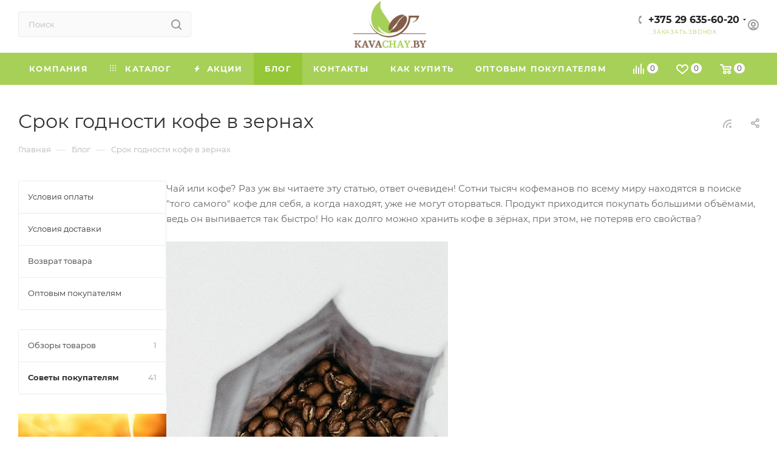

--- FILE ---
content_type: text/html; charset=UTF-8
request_url: https://kavachay.by/blog/sovety-pokupatelyam/srok-godnosti-kofe-v-zernah/
body_size: 46750
content:
<!DOCTYPE html>
<html xmlns="http://www.w3.org/1999/xhtml" xml:lang="ru" lang="ru"  >
<head><link rel="canonical" href="https://kavachay.by/blog/sovety-pokupatelyam/srok-godnosti-kofe-v-zernah/" />
	<title>Условия хранения и срок годности кофе в зернах</title>
	<meta name="viewport" content="initial-scale=1.0, width=device-width, maximum-scale=1" />
	<meta name="HandheldFriendly" content="true" />
	<meta name="yes" content="yes" />
	<meta name="apple-mobile-web-app-status-bar-style" content="black" />
	<meta name="SKYPE_TOOLBAR" content="SKYPE_TOOLBAR_PARSER_COMPATIBLE" />
	<meta http-equiv="Content-Type" content="text/html; charset=UTF-8" />
<meta name="description" content="Как долго может храниться обжаренные и не обжаренные кофейные зерна. В чем держать кофе дома: стекло, пластик, алюминий или железо? Главные ошибки при хранении кофе." />
<link href="/bitrix/cache/css/s1/aspro_max/page_8f769c90f30119dfe1beab0440be9574/page_8f769c90f30119dfe1beab0440be9574_v1.css?1750913298108131"  rel="stylesheet" />
<link href="/bitrix/cache/css/s1/aspro_max/template_88e92bd29f2c3ebe9e9276be1c05a112/template_88e92bd29f2c3ebe9e9276be1c05a112_v1.css?17509130001169376"  data-template-style="true" rel="stylesheet" />
<script>if(!window.BX)window.BX={};if(!window.BX.message)window.BX.message=function(mess){if(typeof mess==='object'){for(let i in mess) {BX.message[i]=mess[i];} return true;}};</script>
<script>(window.BX||top.BX).message({"pull_server_enabled":"Y","pull_config_timestamp":1657114423,"shared_worker_allowed":"Y","pull_guest_mode":"N","pull_guest_user_id":0,"pull_worker_mtime":1745561232});(window.BX||top.BX).message({"PULL_OLD_REVISION":"Для продолжения корректной работы с сайтом необходимо перезагрузить страницу."});</script>
<script>(window.BX||top.BX).message({"JS_CORE_LOADING":"Загрузка...","JS_CORE_NO_DATA":"- Нет данных -","JS_CORE_WINDOW_CLOSE":"Закрыть","JS_CORE_WINDOW_EXPAND":"Развернуть","JS_CORE_WINDOW_NARROW":"Свернуть в окно","JS_CORE_WINDOW_SAVE":"Сохранить","JS_CORE_WINDOW_CANCEL":"Отменить","JS_CORE_WINDOW_CONTINUE":"Продолжить","JS_CORE_H":"ч","JS_CORE_M":"м","JS_CORE_S":"с","JSADM_AI_HIDE_EXTRA":"Скрыть лишние","JSADM_AI_ALL_NOTIF":"Показать все","JSADM_AUTH_REQ":"Требуется авторизация!","JS_CORE_WINDOW_AUTH":"Войти","JS_CORE_IMAGE_FULL":"Полный размер"});</script>
<script src="/bitrix/js/main/core/core.min.js?1745561275225353"></script>
<script>BX.Runtime.registerExtension({"name":"main.core","namespace":"BX","loaded":true});</script>
<script>BX.setJSList(["\/bitrix\/js\/main\/core\/core_ajax.js","\/bitrix\/js\/main\/core\/core_promise.js","\/bitrix\/js\/main\/polyfill\/promise\/js\/promise.js","\/bitrix\/js\/main\/loadext\/loadext.js","\/bitrix\/js\/main\/loadext\/extension.js","\/bitrix\/js\/main\/polyfill\/promise\/js\/promise.js","\/bitrix\/js\/main\/polyfill\/find\/js\/find.js","\/bitrix\/js\/main\/polyfill\/includes\/js\/includes.js","\/bitrix\/js\/main\/polyfill\/matches\/js\/matches.js","\/bitrix\/js\/ui\/polyfill\/closest\/js\/closest.js","\/bitrix\/js\/main\/polyfill\/fill\/main.polyfill.fill.js","\/bitrix\/js\/main\/polyfill\/find\/js\/find.js","\/bitrix\/js\/main\/polyfill\/matches\/js\/matches.js","\/bitrix\/js\/main\/polyfill\/core\/dist\/polyfill.bundle.js","\/bitrix\/js\/main\/core\/core.js","\/bitrix\/js\/main\/polyfill\/intersectionobserver\/js\/intersectionobserver.js","\/bitrix\/js\/main\/lazyload\/dist\/lazyload.bundle.js","\/bitrix\/js\/main\/polyfill\/core\/dist\/polyfill.bundle.js","\/bitrix\/js\/main\/parambag\/dist\/parambag.bundle.js"]);
</script>
<script>BX.Runtime.registerExtension({"name":"aspro_bootstrap","namespace":"window","loaded":true});</script>
<script>BX.Runtime.registerExtension({"name":"aspro_logo","namespace":"window","loaded":true});</script>
<script>BX.Runtime.registerExtension({"name":"aspro_jquery.validate","namespace":"window","loaded":true});</script>
<script>BX.Runtime.registerExtension({"name":"aspro_validate","namespace":"window","loaded":true});</script>
<script>BX.Runtime.registerExtension({"name":"aspro_jquery.uniform","namespace":"window","loaded":true});</script>
<script>(window.BX||top.BX).message({"CT_BST_SEARCH_BUTTON2":"Найти","SEARCH_IN_SITE_FULL":"По всему сайту","SEARCH_IN_SITE":"Везде","SEARCH_IN_CATALOG_FULL":"По каталогу","SEARCH_IN_CATALOG":"Каталог"});</script>
<script>BX.Runtime.registerExtension({"name":"aspro_searchtitle","namespace":"window","loaded":true});</script>
<script>BX.Runtime.registerExtension({"name":"aspro_line_block","namespace":"window","loaded":true});</script>
<script>BX.Runtime.registerExtension({"name":"aspro_fancybox","namespace":"window","loaded":true});</script>
<script>BX.Runtime.registerExtension({"name":"aspro_countdown","namespace":"window","loaded":true});</script>
<script>BX.Runtime.registerExtension({"name":"aspro_animation_ext","namespace":"window","loaded":true});</script>
<script type="extension/settings" data-extension="currency.currency-core">{"region":"by"}</script>
<script>BX.Runtime.registerExtension({"name":"currency.currency-core","namespace":"BX.Currency","loaded":true});</script>
<script>BX.Runtime.registerExtension({"name":"currency","namespace":"window","loaded":true});</script>
<script>(window.BX||top.BX).message({"LANGUAGE_ID":"ru","FORMAT_DATE":"DD.MM.YYYY","FORMAT_DATETIME":"DD.MM.YYYY HH:MI:SS","COOKIE_PREFIX":"BITRIX_SM","SERVER_TZ_OFFSET":"10800","UTF_MODE":"Y","SITE_ID":"s1","SITE_DIR":"\/","USER_ID":"","SERVER_TIME":1767000741,"USER_TZ_OFFSET":0,"USER_TZ_AUTO":"Y","bitrix_sessid":"fff2ef2e17fe06f63484e2737e5691f8"});</script>

<script src="/bitrix/js/pull/protobuf/protobuf.min.js?174552208776433"></script>
<script src="/bitrix/js/pull/protobuf/model.min.js?174552208714190"></script>
<script src="/bitrix/js/main/core/core_promise.min.js?17455220932490"></script>
<script src="/bitrix/js/rest/client/rest.client.min.js?17455220979240"></script>
<script src="/bitrix/js/pull/client/pull.client.min.js?174668815049849"></script>
<script src="/bitrix/js/main/ajax.min.js?174552209522194"></script>
<script src="/bitrix/js/currency/currency-core/dist/currency-core.bundle.min.js?17455220884569"></script>
<script src="/bitrix/js/currency/core_currency.min.js?1745522088835"></script>
<script>BX.setJSList(["\/bitrix\/templates\/aspro_max\/components\/bitrix\/news.detail\/news\/script.js","\/bitrix\/templates\/aspro_max\/components\/aspro\/catalog.section.list.max\/sections_tags\/script.js","\/bitrix\/templates\/aspro_max\/js\/jquery.fancybox.min.js","\/bitrix\/templates\/aspro_max\/js\/countdown.js","\/bitrix\/templates\/aspro_max\/vendor\/js\/bootstrap.js","\/bitrix\/templates\/aspro_max\/js\/jquery.actual.min.js","\/bitrix\/templates\/aspro_max\/vendor\/js\/ripple.js","\/bitrix\/templates\/aspro_max\/js\/browser.js","\/bitrix\/templates\/aspro_max\/vendor\/js\/sticky-sidebar.js","\/bitrix\/templates\/aspro_max\/js\/jquery.alphanumeric.js","\/bitrix\/templates\/aspro_max\/js\/jquery.cookie.js","\/bitrix\/templates\/aspro_max\/js\/mobile.js","\/bitrix\/templates\/aspro_max\/js\/main.js","\/bitrix\/templates\/aspro_max\/js\/blocks\/blocks.js","\/bitrix\/templates\/aspro_max\/js\/logo.min.js","\/bitrix\/templates\/aspro_max\/js\/autoload\/dropdown-product.js","\/bitrix\/templates\/aspro_max\/js\/autoload\/item-action.js","\/bitrix\/templates\/aspro_max\/js\/autoload\/select_offer_load.js","\/bitrix\/templates\/aspro_max\/js\/jquery.validate.js","\/bitrix\/templates\/aspro_max\/js\/conditional\/validation.js","\/bitrix\/templates\/aspro_max\/js\/jquery.uniform.min.js","\/bitrix\/components\/bitrix\/search.title\/script.js","\/bitrix\/templates\/aspro_max\/components\/bitrix\/search.title\/mega_menu\/script.js","\/bitrix\/templates\/aspro_max\/js\/searchtitle.js","\/bitrix\/templates\/aspro_max\/components\/bitrix\/menu\/menu_in_burger\/script.js","\/bitrix\/templates\/aspro_max\/components\/bitrix\/search.title\/corp\/script.js","\/bitrix\/templates\/aspro_max\/components\/bitrix\/menu\/top_cust_1\/script.js","\/bitrix\/templates\/aspro_max\/components\/bitrix\/news.list\/banners\/script.js","\/bitrix\/templates\/aspro_max\/components\/bitrix\/search.title\/fixed\/script.js","\/bitrix\/templates\/aspro_max\/js\/custom.js"]);</script>
<script>BX.setCSSList(["\/bitrix\/templates\/aspro_max\/components\/bitrix\/news\/blog\/style.css","\/bitrix\/templates\/aspro_max\/css\/animation\/animate.min.css","\/bitrix\/templates\/aspro_max\/css\/animation\/animation_ext.css","\/bitrix\/templates\/aspro_max\/components\/bitrix\/news.detail\/news\/style.css","\/bitrix\/templates\/aspro_max\/components\/aspro\/catalog.section.list.max\/sections_tags\/style.css","\/bitrix\/templates\/aspro_max\/css\/jquery.fancybox.min.css","\/bitrix\/templates\/aspro_max\/css\/fonts\/montserrat\/css\/montserrat.min.css","\/bitrix\/templates\/aspro_max\/css\/blocks\/dark-light-theme.css","\/bitrix\/templates\/aspro_max\/css\/colored.css","\/bitrix\/templates\/aspro_max\/vendor\/css\/bootstrap.css","\/bitrix\/templates\/aspro_max\/css\/styles.css","\/bitrix\/templates\/aspro_max\/css\/blocks\/blocks.css","\/bitrix\/templates\/aspro_max\/css\/blocks\/common.blocks\/counter-state\/counter-state.css","\/bitrix\/templates\/aspro_max\/css\/menu.css","\/bitrix\/templates\/aspro_max\/css\/catalog.css","\/bitrix\/templates\/aspro_max\/vendor\/css\/ripple.css","\/bitrix\/templates\/aspro_max\/css\/stores.css","\/bitrix\/templates\/aspro_max\/css\/yandex_map.css","\/bitrix\/templates\/aspro_max\/css\/header_fixed.css","\/bitrix\/templates\/aspro_max\/ajax\/ajax.css","\/bitrix\/templates\/aspro_max\/css\/searchtitle.css","\/bitrix\/templates\/aspro_max\/css\/blocks\/line-block.min.css","\/bitrix\/templates\/aspro_max\/components\/bitrix\/breadcrumb\/main\/style.css","\/bitrix\/templates\/aspro_max\/css\/left_block_main_page.css","\/bitrix\/templates\/aspro_max\/components\/bitrix\/menu\/left_menu\/style.css","\/bitrix\/templates\/aspro_max\/css\/footer.css","\/bitrix\/components\/aspro\/marketing.popup\/templates\/max\/style.css","\/bitrix\/templates\/aspro_max\/styles.css","\/bitrix\/templates\/aspro_max\/template_styles.css","\/bitrix\/templates\/aspro_max\/css\/header.css","\/bitrix\/templates\/aspro_max\/css\/media.css","\/bitrix\/templates\/aspro_max\/css\/h1-normal.css","\/bitrix\/templates\/aspro_max\/themes\/custom_s1\/theme.css","\/bitrix\/templates\/aspro_max\/css\/widths\/width-2.css","\/bitrix\/templates\/aspro_max\/css\/fonts\/font-10.css","\/bitrix\/templates\/aspro_max\/css\/custom.css"]);</script>
<script>
					(function () {
						"use strict";
						var counter = function ()
						{
							var cookie = (function (name) {
								var parts = ("; " + document.cookie).split("; " + name + "=");
								if (parts.length == 2) {
									try {return JSON.parse(decodeURIComponent(parts.pop().split(";").shift()));}
									catch (e) {}
								}
							})("BITRIX_CONVERSION_CONTEXT_s1");
							if (cookie && cookie.EXPIRE >= BX.message("SERVER_TIME"))
								return;
							var request = new XMLHttpRequest();
							request.open("POST", "/bitrix/tools/conversion/ajax_counter.php", true);
							request.setRequestHeader("Content-type", "application/x-www-form-urlencoded");
							request.send(
								"SITE_ID="+encodeURIComponent("s1")+
								"&sessid="+encodeURIComponent(BX.bitrix_sessid())+
								"&HTTP_REFERER="+encodeURIComponent(document.referrer)
							);
						};
						if (window.frameRequestStart === true)
							BX.addCustomEvent("onFrameDataReceived", counter);
						else
							BX.ready(counter);
					})();
				</script>
<script>BX.message({'PORTAL_WIZARD_NAME':'Аспро: Максимум - интернет-магазин','PORTAL_WIZARD_DESC':'Аспро: Максимум - интернет магазин с поддержкой современных технологий: BigData, композитный сайт, фасетный поиск, адаптивная верстка','ASPRO_MAX_MOD_INST_OK':'Поздравляем, модуль «Аспро: Максимум - интернет-магазин» успешно установлен!<br />\nДля установки готового сайта, пожалуйста перейдите <a href=\'/bitrix/admin/wizard_list.php?lang=ru\'>в список мастеров<\/a> <br />и выберите пункт «Установить» в меню мастера aspro:max','ASPRO_MAX_MOD_UNINST_OK':'Удаление модуля успешно завершено','ASPRO_MAX_SCOM_INSTALL_NAME':'Аспро: Максимум - интернет-магазин','ASPRO_MAX_SCOM_INSTALL_DESCRIPTION':'Мастер создания интернет-магазина «Аспро: Максимум - интернет-магазин»','ASPRO_MAX_SCOM_INSTALL_TITLE':'Установка модуля \"Аспро: Максимум\"','ASPRO_MAX_SCOM_UNINSTALL_TITLE':'Удаление модуля \"Аспро: Максимум\"','ASPRO_MAX_SPER_PARTNER':'Аспро','ASPRO_MAX_PARTNER_URI':'http://www.aspro.ru','OPEN_WIZARDS_LIST':'Открыть список мастеров','ASPRO_MAX_INSTALL_SITE':'Установить готовый сайт','PHONE':'Телефон','FAST_VIEW':'Быстрый просмотр','TABLES_SIZE_TITLE':'Подбор размера','SOCIAL':'Социальные сети','DESCRIPTION':'Описание магазина','ITEMS':'Товары','LOGO':'Логотип','REGISTER_INCLUDE_AREA':'Текст о регистрации','AUTH_INCLUDE_AREA':'Текст об авторизации','FRONT_IMG':'Изображение компании','EMPTY_CART':'пуста','CATALOG_VIEW_MORE':'... Показать все','CATALOG_VIEW_LESS':'... Свернуть','JS_REQUIRED':'Заполните это поле','JS_FORMAT':'Неверный формат','JS_FILE_EXT':'Недопустимое расширение файла','JS_PASSWORD_COPY':'Пароли не совпадают','JS_PASSWORD_LENGTH':'Минимум 6 символов','JS_ERROR':'Неверно заполнено поле','JS_FILE_SIZE':'Максимальный размер 5мб','JS_FILE_BUTTON_NAME':'Выберите файл','JS_FILE_DEFAULT':'Прикрепите файл','JS_DATE':'Некорректная дата','JS_DATETIME':'Некорректная дата/время','JS_REQUIRED_LICENSES':'Согласитесь с условиями','JS_REQUIRED_OFFER':'Согласитесь с условиями','LICENSE_PROP':'Согласие на обработку персональных данных','LOGIN_LEN':'Введите минимум {0} символа','FANCY_CLOSE':'Закрыть','FANCY_NEXT':'Следующий','FANCY_PREV':'Предыдущий','TOP_AUTH_REGISTER':'Регистрация','CALLBACK':'Заказать звонок','ASK':'Задать вопрос','REVIEW':'Оставить отзыв','S_CALLBACK':'Заказать звонок','UNTIL_AKC':'До конца акции','TITLE_QUANTITY_BLOCK':'Остаток','TITLE_QUANTITY':'шт','TOTAL_SUMM_ITEM':'Общая стоимость ','SUBSCRIBE_SUCCESS':'Вы успешно подписались','RECAPTCHA_TEXT':'Подтвердите, что вы не робот','JS_RECAPTCHA_ERROR':'Пройдите проверку','COUNTDOWN_SEC':'сек','COUNTDOWN_MIN':'мин','COUNTDOWN_HOUR':'час','COUNTDOWN_DAY0':'дн','COUNTDOWN_DAY1':'дн','COUNTDOWN_DAY2':'дн','COUNTDOWN_WEAK0':'Недель','COUNTDOWN_WEAK1':'Неделя','COUNTDOWN_WEAK2':'Недели','COUNTDOWN_MONTH0':'Месяцев','COUNTDOWN_MONTH1':'Месяц','COUNTDOWN_MONTH2':'Месяца','COUNTDOWN_YEAR0':'Лет','COUNTDOWN_YEAR1':'Год','COUNTDOWN_YEAR2':'Года','COUNTDOWN_COMPACT_SEC':'с','COUNTDOWN_COMPACT_MIN':'м','COUNTDOWN_COMPACT_HOUR':'ч','COUNTDOWN_COMPACT_DAY':'д','COUNTDOWN_COMPACT_WEAK':'н','COUNTDOWN_COMPACT_MONTH':'м','COUNTDOWN_COMPACT_YEAR0':'л','COUNTDOWN_COMPACT_YEAR1':'г','CATALOG_PARTIAL_BASKET_PROPERTIES_ERROR':'Заполнены не все свойства у добавляемого товара','CATALOG_EMPTY_BASKET_PROPERTIES_ERROR':'Выберите свойства товара, добавляемые в корзину в параметрах компонента','CATALOG_ELEMENT_NOT_FOUND':'Элемент не найден','ERROR_ADD2BASKET':'Ошибка добавления товара в корзину','CATALOG_SUCCESSFUL_ADD_TO_BASKET':'Успешное добавление товара в корзину','ERROR_BASKET_TITLE':'Ошибка корзины','ERROR_BASKET_PROP_TITLE':'Выберите свойства, добавляемые в корзину','ERROR_BASKET_BUTTON':'Выбрать','BASKET_TOP':'Корзина в шапке','ERROR_ADD_DELAY_ITEM':'Ошибка отложенной корзины','VIEWED_TITLE':'Ранее вы смотрели','VIEWED_BEFORE':'Ранее вы смотрели','BEST_TITLE':'Лучшие предложения','CT_BST_SEARCH_BUTTON':'Поиск','CT_BST_SEARCH2_BUTTON':'Найти','BASKET_PRINT_BUTTON':'Распечатать','BASKET_CLEAR_ALL_BUTTON':'Очистить','BASKET_QUICK_ORDER_BUTTON':'Быстрый заказ','BASKET_CONTINUE_BUTTON':'Продолжить покупки','BASKET_ORDER_BUTTON':'Оформить заказ','SHARE_BUTTON':'Поделиться','BASKET_CHANGE_TITLE':'Ваш заказ','BASKET_CHANGE_LINK':'Изменить','MORE_INFO_SKU':'Купить','FROM':'от','BEFORE':'до','TITLE_BLOCK_VIEWED_NAME':'Ранее вы смотрели','T_BASKET':'Корзина','FILTER_EXPAND_VALUES':'Показать все','FILTER_HIDE_VALUES':'Свернуть','FULL_ORDER':'Полный заказ','CUSTOM_COLOR_CHOOSE':'Выбрать','CUSTOM_COLOR_CANCEL':'Отмена','S_MOBILE_MENU':'Меню','MAX_T_MENU_BACK':'Назад','MAX_T_MENU_CALLBACK':'Обратная связь','MAX_T_MENU_CONTACTS_TITLE':'Будьте на связи','SEARCH_TITLE':'Поиск','SOCIAL_TITLE':'Оставайтесь на связи','HEADER_SCHEDULE':'Время работы','SEO_TEXT':'SEO описание','COMPANY_IMG':'Картинка компании','COMPANY_TEXT':'Описание компании','CONFIG_SAVE_SUCCESS':'Настройки сохранены','CONFIG_SAVE_FAIL':'Ошибка сохранения настроек','ITEM_ECONOMY':'Экономия','ITEM_ARTICLE':'Артикул: ','JS_FORMAT_ORDER':'имеет неверный формат','JS_BASKET_COUNT_TITLE':'В корзине товаров на SUMM','POPUP_VIDEO':'Видео','POPUP_GIFT_TEXT':'Нашли что-то особенное? Намекните другу о подарке!','ORDER_FIO_LABEL':'Ф.И.О.','ORDER_PHONE_LABEL':'Телефон','ORDER_REGISTER_BUTTON':'Регистрация','PRICES_TYPE':'Варианты цен','FILTER_HELPER_VALUES':' знач.','SHOW_MORE_SCU_MAIN':'Еще #COUNT#','SHOW_MORE_SCU_1':'предложение','SHOW_MORE_SCU_2':'предложения','SHOW_MORE_SCU_3':'предложений','PARENT_ITEM_NOT_FOUND':'Не найден основной товар для услуги в корзине. Обновите страницу и попробуйте снова.','INVALID_NUMBER':'Неверный номер','INVALID_COUNTRY_CODE':'Неверный код страны','TOO_SHORT':'Номер слишком короткий','TOO_LONG':'Номер слишком длинный','FORM_REQUIRED_FIELDS':'обязательные поля'})</script>
<link href="/bitrix/templates/aspro_max/css/critical.min.css?174558315024" data-skip-moving="true" rel="stylesheet">
<meta name="theme-color" content="#a7d058">
<style>:root{--theme-base-color: #a7d058;--theme-base-opacity-color: #a7d0581a;--theme-base-color-hue:81;--theme-base-color-saturation:56%;--theme-base-color-lightness:58%;}</style>
<style>html {--theme-page-width: 1500px;--theme-page-width-padding: 30px}</style>
<script src="/bitrix/templates/aspro_max/js/observer.js" async defer></script>
<script data-skip-moving="true">window.lazySizesConfig = window.lazySizesConfig || {};lazySizesConfig.loadMode = 1;lazySizesConfig.expand = 200;lazySizesConfig.expFactor = 1;lazySizesConfig.hFac = 0.1;window.lazySizesConfig.loadHidden = false;window.lazySizesConfig.lazyClass = "lazy";</script>
<script src="/bitrix/templates/aspro_max/js/ls.unveilhooks.min.js" data-skip-moving="true" defer></script>
<script src="/bitrix/templates/aspro_max/js/lazysizes.min.js" data-skip-moving="true" defer></script>
<link href="/bitrix/templates/aspro_max/css/print.min.css?174558316321755" data-template-style="true" rel="stylesheet" media="print">
                    <script src="/bitrix/templates/aspro_max/js/app.min.js?17455832582299"></script>
                    <script data-skip-moving="true" src="/bitrix/js/main/jquery/jquery-2.2.4.min.js"></script>
                    <script data-skip-moving="true" src="/bitrix/templates/aspro_max/js/speed.min.js?=1745583218"></script>
<link rel="shortcut icon" href="/favicon.ico" type="image/x-icon" />
<link rel="apple-touch-icon" sizes="180x180" href="/upload/CMax/777/m6m8zr09l1ufki0212lex27uwcd155bi.png" />
<link rel="alternate" type="application/rss+xml" title="rss" href="/blog/rss/" />
<meta property="og:description" content="Как долго может храниться обжаренные и не обжаренные кофейные зерна. В чем держать кофе дома: стекло, пластик, алюминий или железо? Главные ошибки при хранении кофе." />
<meta property="og:image" content="https://kavachay.by/upload/iblock/071/pnmd30rnoqi0g2qcnonj39ot6h08mizl.jpg" />
<link rel="image_src" href="https://kavachay.by/upload/iblock/071/pnmd30rnoqi0g2qcnonj39ot6h08mizl.jpg"  />
<meta property="og:title" content="Условия хранения и срок годности кофе в зернах" />
<meta property="og:type" content="website" />
<meta property="og:url" content="https://kavachay.by/blog/sovety-pokupatelyam/srok-godnosti-kofe-v-zernah/" />
<script src="/bitrix/templates/aspro_max/js/fetch/bottom_panel.min.js?1745583218557" defer=""></script>

<script  src="/bitrix/cache/js/s1/aspro_max/template_497d53a030f3cd30c03551d37450facb/template_497d53a030f3cd30c03551d37450facb_v1.js?1750912886333456"></script>
<script  src="/bitrix/cache/js/s1/aspro_max/page_67d1f84e39a4c1bec4fc8071cf4887b5/page_67d1f84e39a4c1bec4fc8071cf4887b5_v1.js?175091329872359"></script>
<script>var _ba = _ba || []; _ba.push(["aid", "18feab9039c6b355c7f2dc10589455c7"]); _ba.push(["host", "kavachay.by"]); (function() {var ba = document.createElement("script"); ba.type = "text/javascript"; ba.async = true;ba.src = (document.location.protocol == "https:" ? "https://" : "http://") + "bitrix.info/ba.js";var s = document.getElementsByTagName("script")[0];s.parentNode.insertBefore(ba, s);})();</script>

		<style>html {--theme-items-gap:32px;--fixed-header:80px;}</style>	<script type="application/ld+json">
{
"@context": "schema.org",
"@type": "WebSite",
"url": "https://kavachay.by/",
"potentialAction": {
"@type": "SearchAction",
"target": "https://kavachay.by/catalog/?q={query}",
"query-input": "required name=query"
}
}
</script><meta name="google-site-verification" content="3D6l8cqjmgVJkf_pVaTtN66JpFiDKNo5aaDCJKMP9Os" />
<meta name="yandex-verification" content="b9cc5ecce3b3f923" />
<link rel="icon" type="image/svg+xml" href="https://kavachay.by/favicon.svg">
<link rel="icon" type="image/x-icon" href="https://kavachay.by/favicon.ico">
<link rel="icon" type="image/png" href="https://kavachay.by/favicon.png">
<link rel="shortcut icon" type="image/svg+xml" href="https://kavachay.by/favicon.svg">
<link rel="shortcut icon" type="image/x-icon" href="https://kavachay.by/favicon.ico">
</head>
<body class=" site_s1  fill_bg_n catalog-delayed-btn-Y theme-light" id="main" data-site="/">
	
	<div id="panel"></div>
	
				<!--'start_frame_cache_basketitems-component-block'-->												<div id="ajax_basket"></div>
					<!--'end_frame_cache_basketitems-component-block'-->								<div class="cd-modal-bg"></div>
		<script data-skip-moving="true">var solutionName = 'arMaxOptions';</script>
		<script src="/bitrix/templates/aspro_max/js/setTheme.php?site_id=s1&site_dir=/" data-skip-moving="true"></script>
		<script>window.onload=function(){window.basketJSParams = window.basketJSParams || [];}
		BX.message({'MIN_ORDER_PRICE_TEXT':'<b>Минимальная сумма заказа #PRICE#<\/b><br/>Пожалуйста, добавьте еще товаров в корзину','LICENSES_TEXT':'Я согласен на <a href=\"/include/licenses_detail.php\" target=\"_blank\">обработку персональных данных<\/a>','OFFER_TEXT':'Согласен с <a href=\"/include/offer_detail.php\" target=\"_blank\">публичной офертой<\/a>'});
		arAsproOptions.PAGES.FRONT_PAGE = window[solutionName].PAGES.FRONT_PAGE = "";arAsproOptions.PAGES.BASKET_PAGE = window[solutionName].PAGES.BASKET_PAGE = "";arAsproOptions.PAGES.ORDER_PAGE = window[solutionName].PAGES.ORDER_PAGE = "";arAsproOptions.PAGES.PERSONAL_PAGE = window[solutionName].PAGES.PERSONAL_PAGE = "";arAsproOptions.PAGES.CATALOG_PAGE = window[solutionName].PAGES.CATALOG_PAGE = "";</script>
		<div class="wrapper1  header_bgcolored long_header colored_header with_left_block  basket_normal basket_fill_WHITE side_LEFT block_side_NORMAL catalog_icons_Y banner_auto with_fast_view mheader-v2 header-vcustom header-font-lower_N regions_N title_position_LEFT footer-v6 front-vindex1 mfixed_Y mfixed_view_scroll_top title-v3 lazy_Y with_phones compact-catalog normal-catalog-img landing-slider big-banners-mobile-slider bottom-icons-panel-Y compact-breadcrumbs-N catalog-delayed-btn-Y  ">

<div class="mega_fixed_menu scrollblock">
	<div class="maxwidth-theme">
		<svg class="svg svg-close" width="14" height="14" viewBox="0 0 14 14">
		  <path data-name="Rounded Rectangle 568 copy 16" d="M1009.4,953l5.32,5.315a0.987,0.987,0,0,1,0,1.4,1,1,0,0,1-1.41,0L1008,954.4l-5.32,5.315a0.991,0.991,0,0,1-1.4-1.4L1006.6,953l-5.32-5.315a0.991,0.991,0,0,1,1.4-1.4l5.32,5.315,5.31-5.315a1,1,0,0,1,1.41,0,0.987,0.987,0,0,1,0,1.4Z" transform="translate(-1001 -946)"></path>
		</svg>
		<i class="svg svg-close mask arrow"></i>
		<div class="row">
			<div class="col-md-9">
				<div class="left_menu_block">
					<div class="logo_block flexbox flexbox--row align-items-normal">
						<div class="logo">
							<a href="/"><img src="/upload/CMax/d28/yjwhsfyqs1eccuzd7f7tkm03yd80w2zy.png" alt="Магазин чая и кофе" title="Магазин чая и кофе" data-src="" /></a>						</div>
						<div class="top-description addr">
							Интернет-магазин 
представительского класса						</div>
					</div>
					<div class="search_block">
						<div class="search_wrap">
							<div class="search-block">
									<div class="search-wrapper">
		<div id="title-search_mega_menu">
			<form action="/catalog/" class="search">
				<div class="search-input-div">
					<input class="search-input" id="title-search-input_mega_menu" type="text" name="q" value="" placeholder="Поиск" size="20" maxlength="50" autocomplete="off" />
				</div>
				<div class="search-button-div">
					<button class="btn btn-search" type="submit" name="s" value="Найти"><i class="svg search2  inline " aria-hidden="true"><svg width="17" height="17" ><use xlink:href="/bitrix/templates/aspro_max/images/svg/header_icons_srite.svg#search"></use></svg></i></button>
					
					<span class="close-block inline-search-hide"><span class="svg svg-close close-icons"></span></span>
				</div>
			</form>
		</div>
	</div>
<script>
	var jsControl = new JCTitleSearch3({
		//'WAIT_IMAGE': '/bitrix/themes/.default/images/wait.gif',
		'AJAX_PAGE' : '/blog/sovety-pokupatelyam/srok-godnosti-kofe-v-zernah/',
		'CONTAINER_ID': 'title-search_mega_menu',
		'INPUT_ID': 'title-search-input_mega_menu',
		'INPUT_ID_TMP': 'title-search-input_mega_menu',
		'MIN_QUERY_LEN': 2
	});
</script>							</div>
						</div>
					</div>
										<!-- noindex -->

	<div class="burger_menu_wrapper">
		
			<div class="top_link_wrapper">
				<div class="menu-item dropdown catalog wide_menu   ">
					<div class="wrap">
						<a class="dropdown-toggle" href="/catalog/">
							<div class="link-title color-theme-hover">
																	<i class="svg inline  svg-inline-icon_catalog" aria-hidden="true" ><svg xmlns="http://www.w3.org/2000/svg" width="10" height="10" viewBox="0 0 10 10"><path  data-name="Rounded Rectangle 969 copy 7" class="cls-1" d="M644,76a1,1,0,1,1-1,1A1,1,0,0,1,644,76Zm4,0a1,1,0,1,1-1,1A1,1,0,0,1,648,76Zm4,0a1,1,0,1,1-1,1A1,1,0,0,1,652,76Zm-8,4a1,1,0,1,1-1,1A1,1,0,0,1,644,80Zm4,0a1,1,0,1,1-1,1A1,1,0,0,1,648,80Zm4,0a1,1,0,1,1-1,1A1,1,0,0,1,652,80Zm-8,4a1,1,0,1,1-1,1A1,1,0,0,1,644,84Zm4,0a1,1,0,1,1-1,1A1,1,0,0,1,648,84Zm4,0a1,1,0,1,1-1,1A1,1,0,0,1,652,84Z" transform="translate(-643 -76)"/></svg></i>																Каталог							</div>
						</a>
													<span class="tail"></span>
							<div class="burger-dropdown-menu row">
								<div class="menu-wrapper" >
									
																														<div class="col-md-4 dropdown-submenu  has_img">
																						<a href="/catalog/kofe/" class="color-theme-hover" title="Кофе">
												<span class="name option-font-bold">Кофе</span>
											</a>
																								<div class="burger-dropdown-menu toggle_menu">
																																									<div class="menu-item   ">
															<a href="/catalog/kofe/v-zyernakh/" title="Кофе в зёрнах">
																<span class="name color-theme-hover">Кофе в зёрнах</span>
															</a>
																													</div>
																																									<div class="menu-item   ">
															<a href="/catalog/kofe/v-kapsulakh-i-chaldakh/" title="Кофе в капсулах и чалдах">
																<span class="name color-theme-hover">Кофе в капсулах и чалдах</span>
															</a>
																													</div>
																																									<div class="menu-item   ">
															<a href="/catalog/kofe/kofe-v-drip-paketakh/" title="Кофе в дрип-пакетах">
																<span class="name color-theme-hover">Кофе в дрип-пакетах</span>
															</a>
																													</div>
																																									<div class="menu-item   ">
															<a href="/catalog/kofe/molotyy/" title="Молотый кофе">
																<span class="name color-theme-hover">Молотый кофе</span>
															</a>
																													</div>
																																									<div class="menu-item   ">
															<a href="/catalog/kofe/rastvorimyy/" title="Растворимый кофе">
																<span class="name color-theme-hover">Растворимый кофе</span>
															</a>
																													</div>
																																									<div class="menu-item collapsed  ">
															<a href="/catalog/kofe/svezheobzharennyy/" title="Свежеобжаренный">
																<span class="name color-theme-hover">Свежеобжаренный</span>
															</a>
																													</div>
																																									<div class="menu-item collapsed  ">
															<a href="/catalog/kofe/kakao-slivki-shokolad/" title="Какао, сливки, шоколад">
																<span class="name color-theme-hover">Какао, сливки, шоколад</span>
															</a>
																													</div>
																									</div>
																					</div>
									
																														<div class="col-md-4 dropdown-submenu  has_img">
																						<a href="/catalog/chay/" class="color-theme-hover" title="Чай">
												<span class="name option-font-bold">Чай</span>
											</a>
																								<div class="burger-dropdown-menu toggle_menu">
																																									<div class="menu-item   ">
															<a href="/catalog/chay/zelenyy/" title="Зелёный чай">
																<span class="name color-theme-hover">Зелёный чай</span>
															</a>
																													</div>
																																									<div class="menu-item   ">
															<a href="/catalog/chay/chernyy/" title="Чёрный чай">
																<span class="name color-theme-hover">Чёрный чай</span>
															</a>
																													</div>
																																									<div class="menu-item   ">
															<a href="/catalog/chay/meal-time/" title="Чай Meal Time">
																<span class="name color-theme-hover">Чай Meal Time</span>
															</a>
																													</div>
																																									<div class="menu-item   ">
															<a href="/catalog/chay/indiyskiy/" title="Индийский чай">
																<span class="name color-theme-hover">Индийский чай</span>
															</a>
																													</div>
																																									<div class="menu-item   ">
															<a href="/catalog/chay/karkade/" title="Чай каркаде">
																<span class="name color-theme-hover">Чай каркаде</span>
															</a>
																													</div>
																																									<div class="menu-item collapsed  ">
															<a href="/catalog/chay/krasnyy/" title="Красный чай">
																<span class="name color-theme-hover">Красный чай</span>
															</a>
																													</div>
																																									<div class="menu-item collapsed  ">
															<a href="/catalog/chay/matcha/" title="Чай матча (маття)">
																<span class="name color-theme-hover">Чай матча (маття)</span>
															</a>
																													</div>
																																									<div class="menu-item collapsed  ">
															<a href="/catalog/chay/puer/" title="Чай пуэр">
																<span class="name color-theme-hover">Чай пуэр</span>
															</a>
																													</div>
																																									<div class="menu-item collapsed  ">
															<a href="/catalog/chay/roybos/" title="Чай ройбуш (ройбос)">
																<span class="name color-theme-hover">Чай ройбуш (ройбос)</span>
															</a>
																													</div>
																																									<div class="menu-item collapsed  ">
															<a href="/catalog/chay/travyanoy/" title="Травяной чай">
																<span class="name color-theme-hover">Травяной чай</span>
															</a>
																													</div>
																																									<div class="menu-item collapsed  ">
															<a href="/catalog/chay/ulun/" title="Чай улун">
																<span class="name color-theme-hover">Чай улун</span>
															</a>
																													</div>
																																									<div class="menu-item collapsed  ">
															<a href="/catalog/chay/fruktovyy/" title="Фруктовый чай">
																<span class="name color-theme-hover">Фруктовый чай</span>
															</a>
																													</div>
																									</div>
																					</div>
									
																														<div class="col-md-4 dropdown-submenu  has_img">
																						<a href="/catalog/vending/" class="color-theme-hover" title="Наполнители для вендинговых автоматов">
												<span class="name option-font-bold">Наполнители для вендинговых автоматов</span>
											</a>
																								<div class="burger-dropdown-menu toggle_menu">
																																									<div class="menu-item   ">
															<a href="/catalog/vending/kakao/" title="Какао для вендинга">
																<span class="name color-theme-hover">Какао для вендинга</span>
															</a>
																													</div>
																																									<div class="menu-item   ">
															<a href="/catalog/vending/kofe_1/" title="Кофе для вендинга ">
																<span class="name color-theme-hover">Кофе для вендинга </span>
															</a>
																													</div>
																																									<div class="menu-item   ">
															<a href="/catalog/vending/moloko/" title="Молоко для вендинга">
																<span class="name color-theme-hover">Молоко для вендинга</span>
															</a>
																													</div>
																																									<div class="menu-item   ">
															<a href="/catalog/vending/chay-1/" title="Чай для вендинга">
																<span class="name color-theme-hover">Чай для вендинга</span>
															</a>
																													</div>
																																									<div class="menu-item   ">
															<a href="/catalog/vending/kapuchino-dlya-vendinga/" title="Капучино для вендинга">
																<span class="name color-theme-hover">Капучино для вендинга</span>
															</a>
																													</div>
																									</div>
																					</div>
									
																														<div class="col-md-4   has_img">
																						<a href="/catalog/sakhar-sol-perets/" class="color-theme-hover" title="Сахар, соль, перец">
												<span class="name option-font-bold">Сахар, соль, перец</span>
											</a>
																					</div>
									
																														<div class="col-md-4   has_img">
																						<a href="/catalog/oborudovanie/" class="color-theme-hover" title="Оборудование">
												<span class="name option-font-bold">Оборудование</span>
											</a>
																					</div>
									
																														<div class="col-md-4 dropdown-submenu  has_img">
																						<a href="/catalog/siropy/" class="color-theme-hover" title="Сиропы">
												<span class="name option-font-bold">Сиропы</span>
											</a>
																								<div class="burger-dropdown-menu toggle_menu">
																																									<div class="menu-item   ">
															<a href="/catalog/siropy/barnye/" title="Барные сиропы">
																<span class="name color-theme-hover">Барные сиропы</span>
															</a>
																													</div>
																																									<div class="menu-item   ">
															<a href="/catalog/siropy/dlya-molochnykh-kokteyley/" title="Сиропы для молочных коктейлей">
																<span class="name color-theme-hover">Сиропы для молочных коктейлей</span>
															</a>
																													</div>
																									</div>
																					</div>
									
																														<div class="col-md-4   has_img">
																						<a href="/catalog/poleznoe-pitanie/" class="color-theme-hover" title="Полезное питание">
												<span class="name option-font-bold">Полезное питание</span>
											</a>
																					</div>
									
																														<div class="col-md-4 dropdown-submenu  has_img">
																						<a href="/catalog/posuda/" class="color-theme-hover" title="Посуда">
												<span class="name option-font-bold">Посуда</span>
											</a>
																								<div class="burger-dropdown-menu toggle_menu">
																																									<div class="menu-item   ">
															<a href="/catalog/posuda/odnorazovaya/" title="Одноразовая посуда">
																<span class="name color-theme-hover">Одноразовая посуда</span>
															</a>
																													</div>
																																									<div class="menu-item   ">
															<a href="/catalog/posuda/farforovaya/" title="Фарфоровая посуда">
																<span class="name color-theme-hover">Фарфоровая посуда</span>
															</a>
																													</div>
																																									<div class="menu-item   ">
															<a href="/catalog/posuda/ekoposuda/" title="Экопосуда">
																<span class="name color-theme-hover">Экопосуда</span>
															</a>
																													</div>
																									</div>
																					</div>
									
																														<div class="col-md-4   has_img">
																						<a href="/catalog/rastitelnoe-moloko/" class="color-theme-hover" title="Растительное молоко">
												<span class="name option-font-bold">Растительное молоко</span>
											</a>
																					</div>
									
																														<div class="col-md-4   has_img">
																						<a href="/catalog/sladosti/" class="color-theme-hover" title="Сладости">
												<span class="name option-font-bold">Сладости</span>
											</a>
																					</div>
									
																														<div class="col-md-4   has_img">
																						<a href="/catalog/smes-dlya-molochnykh-kokteyley-i-myagkogo-morozhennogo/" class="color-theme-hover" title="Смесь для молочных коктейлей и мягкого мороженного">
												<span class="name option-font-bold">Смесь для молочных коктейлей и мягкого мороженного</span>
											</a>
																					</div>
									
																														<div class="col-md-4   has_img">
																						<a href="/catalog/spetsii/" class="color-theme-hover" title="Специи">
												<span class="name option-font-bold">Специи</span>
											</a>
																					</div>
									
																														<div class="col-md-4   has_img">
																						<a href="/catalog/toppingi/" class="color-theme-hover" title="Топпинги">
												<span class="name option-font-bold">Топпинги</span>
											</a>
																					</div>
																	</div>
							</div>
											</div>
				</div>
			</div>
					
		<div class="bottom_links_wrapper row">
											<div class="menu-item col-md-4 unvisible dropdown   ">
					<div class="wrap">
						<a class="dropdown-toggle" href="/company/">
							<div class="link-title color-theme-hover">
																Компания							</div>
						</a>
													<span class="tail"></span>
							<div class="burger-dropdown-menu">
								<div class="menu-wrapper" >
									
																														<div class="  ">
																						<a href="/company/" class="color-theme-hover" title="О компании">
												<span class="name option-font-bold">О компании</span>
											</a>
																					</div>
									
																														<div class="  ">
																						<a href="/company/news/" class="color-theme-hover" title="Новости">
												<span class="name option-font-bold">Новости</span>
											</a>
																					</div>
									
																														<div class="  ">
																						<a href="/company/reviews/" class="color-theme-hover" title="Отзывы">
												<span class="name option-font-bold">Отзывы</span>
											</a>
																					</div>
									
																														<div class="  ">
																						<a href="/contacts/" class="color-theme-hover" title="Контакты">
												<span class="name option-font-bold">Контакты</span>
											</a>
																					</div>
									
																														<div class="  ">
																						<a href="/company/licenses/" class="color-theme-hover" title="Лицензии">
												<span class="name option-font-bold">Лицензии</span>
											</a>
																					</div>
																	</div>
							</div>
											</div>
				</div>
											<div class="menu-item col-md-4 unvisible    ">
					<div class="wrap">
						<a class="" href="/sale/">
							<div class="link-title color-theme-hover">
																	<i class="svg inline  svg-inline-icon_discount" aria-hidden="true" ><svg xmlns="http://www.w3.org/2000/svg" width="9" height="12" viewBox="0 0 9 12"><path  data-name="Shape 943 copy 12" class="cls-1" d="M710,75l-7,7h3l-1,5,7-7h-3Z" transform="translate(-703 -75)"/></svg></i>																Акции							</div>
						</a>
											</div>
				</div>
											<div class="menu-item col-md-4 unvisible    active">
					<div class="wrap">
						<a class="" href="/blog/">
							<div class="link-title color-theme-hover">
																Блог							</div>
						</a>
											</div>
				</div>
											<div class="menu-item col-md-4 unvisible    ">
					<div class="wrap">
						<a class="" href="/contacts/">
							<div class="link-title color-theme-hover">
																Контакты							</div>
						</a>
											</div>
				</div>
											<div class="menu-item col-md-4 unvisible dropdown   ">
					<div class="wrap">
						<a class="dropdown-toggle" href="/help/">
							<div class="link-title color-theme-hover">
																Как купить							</div>
						</a>
													<span class="tail"></span>
							<div class="burger-dropdown-menu">
								<div class="menu-wrapper" >
									
																														<div class="  ">
																						<a href="/help/payment/" class="color-theme-hover" title="Условия оплаты">
												<span class="name option-font-bold">Условия оплаты</span>
											</a>
																					</div>
									
																														<div class="  ">
																						<a href="/help/delivery/" class="color-theme-hover" title="Условия доставки">
												<span class="name option-font-bold">Условия доставки</span>
											</a>
																					</div>
									
																														<div class="  ">
																						<a href="/help/warranty/" class="color-theme-hover" title="Возврат товара">
												<span class="name option-font-bold">Возврат товара</span>
											</a>
																					</div>
									
																														<div class="  ">
																						<a href="/optovym-pokupatelyam/" class="color-theme-hover" title="Оптовым покупателям">
												<span class="name option-font-bold">Оптовым покупателям</span>
											</a>
																					</div>
																	</div>
							</div>
											</div>
				</div>
											<div class="menu-item col-md-4 unvisible    ">
					<div class="wrap">
						<a class="" href="/optovym-pokupatelyam/">
							<div class="link-title color-theme-hover">
																Оптовым покупателям							</div>
						</a>
											</div>
				</div>
					</div>

	</div>
					<!-- /noindex -->
														</div>
			</div>
			<div class="col-md-3">
				<div class="right_menu_block">
					<div class="contact_wrap">
						<div class="info">
							<div class="phone blocks">
								<div class="">
									                                <!-- noindex -->
            <div class="phone with_dropdown white sm">
                                    <div class="wrap">
                        <div>
                                    <i class="svg svg-inline-phone  inline " aria-hidden="true"><svg width="5" height="13" ><use xlink:href="/bitrix/templates/aspro_max/images/svg/header_icons_srite.svg#phone_footer"></use></svg></i><a rel="nofollow" href="tel:+375296356020">+375 29 635-60-20</a>
                                        </div>
                    </div>
                                                    <div class="dropdown with_icons">
                        <div class="wrap scrollblock">
                                                                                            <div class="more_phone"><a class="more_phone_a " rel="nofollow"  href="tel:+375296356020"><span class="icon"></span>+375 29 635-60-20<span class="descr">основной</span></a></div>
                                                                                            <div class="more_phone"><a class="more_phone_a no-decript" rel="nofollow"  href="tel:+375336336020"><span class="icon"><img data-lazyload class="lazy iconset_icon iconset_icon--img" src="[data-uri]" data-src="/bitrix/images/aspro.max/iconset/header_phones/mts.svg" title="mts.svg" style="max-width:16px;max-height:16px;" /></span>+375 33 633-60-20</a></div>
                                                    </div>
                    </div>
                    <i class="svg svg-inline-down  inline " aria-hidden="true"><svg width="5" height="3" ><use xlink:href="/bitrix/templates/aspro_max/images/svg/header_icons_srite.svg#Triangle_down"></use></svg></i>
                            </div>
            <!-- /noindex -->
                								</div>
								<div class="callback_wrap">
									<span class="callback-block animate-load font_upper colored" data-event="jqm" data-param-form_id="CALLBACK" data-name="callback">Заказать звонок</span>
								</div>
							</div>
							<div class="question_button_wrapper">
								<span class="btn btn-lg btn-transparent-border-color btn-wide animate-load colored_theme_hover_bg-el" data-event="jqm" data-param-form_id="ASK" data-name="ask">
									Задать вопрос								</span>
							</div>
							<div class="person_wrap">
        <!--'start_frame_cache_header-auth-block1'-->            <!-- noindex --><div class="auth_wr_inner "><a rel="nofollow" title="Мой кабинет" class="personal-link dark-color animate-load" data-event="jqm" data-param-backurl="%2Fblog%2Fsovety-pokupatelyam%2Fsrok-godnosti-kofe-v-zernah%2F" data-param-type="auth" data-name="auth" href="/personal/"><i class="svg svg-inline-cabinet big inline " aria-hidden="true"><svg width="18" height="18" ><use xlink:href="/bitrix/templates/aspro_max/images/svg/header_icons_srite.svg#user"></use></svg></i><span class="wrap"><span class="name">Войти</span></span></a></div><!-- /noindex -->        <!--'end_frame_cache_header-auth-block1'-->
            <!--'start_frame_cache_mobile-basket-with-compare-block1'-->        <!-- noindex -->
                    <div class="menu middle">
                <ul>
                                            <li class="counters">
                            <a rel="nofollow" class="dark-color basket-link basket ready " href="/basket/">
                                <i class="svg  svg-inline-basket" aria-hidden="true" ><svg class="" width="19" height="16" viewBox="0 0 19 16"><path data-name="Ellipse 2 copy 9" class="cls-1" d="M956.047,952.005l-0.939,1.009-11.394-.008-0.952-1-0.953-6h-2.857a0.862,0.862,0,0,1-.952-1,1.025,1.025,0,0,1,1.164-1h2.327c0.3,0,.6.006,0.6,0.006a1.208,1.208,0,0,1,1.336.918L943.817,947h12.23L957,948v1Zm-11.916-3,0.349,2h10.007l0.593-2Zm1.863,5a3,3,0,1,1-3,3A3,3,0,0,1,945.994,954.005ZM946,958a1,1,0,1,0-1-1A1,1,0,0,0,946,958Zm7.011-4a3,3,0,1,1-3,3A3,3,0,0,1,953.011,954.005ZM953,958a1,1,0,1,0-1-1A1,1,0,0,0,953,958Z" transform="translate(-938 -944)"></path></svg></i>                                <span>Корзина<span class="count js-count empted">0</span></span>
                            </a>
                        </li>
                                                                <li class="counters">
                            <a rel="nofollow"
                                class="dark-color basket-link delay ready "
                                href="/personal/favorite/"
                            >
                                <i class="svg  svg-inline-basket" aria-hidden="true" ><svg xmlns="http://www.w3.org/2000/svg" width="16" height="13" viewBox="0 0 16 13"><defs><style>.clsw-1{fill:#fff;fill-rule:evenodd;}</style></defs><path class="clsw-1" d="M506.755,141.6l0,0.019s-4.185,3.734-5.556,4.973a0.376,0.376,0,0,1-.076.056,1.838,1.838,0,0,1-1.126.357,1.794,1.794,0,0,1-1.166-.4,0.473,0.473,0,0,1-.1-0.076c-1.427-1.287-5.459-4.878-5.459-4.878l0-.019A4.494,4.494,0,1,1,500,135.7,4.492,4.492,0,1,1,506.755,141.6Zm-3.251-5.61A2.565,2.565,0,0,0,501,138h0a1,1,0,1,1-2,0h0a2.565,2.565,0,0,0-2.506-2,2.5,2.5,0,0,0-1.777,4.264l-0.013.019L500,145.1l5.179-4.749c0.042-.039.086-0.075,0.126-0.117l0.052-.047-0.006-.008A2.494,2.494,0,0,0,503.5,135.993Z" transform="translate(-492 -134)"/></svg></i>                                <span>Избранные товары<span class="count js-count empted">0</span></span>
                            </a>
                        </li>
                                    </ul>
            </div>
                            <div class="menu middle">
                <ul>
                    <li class="counters">
                        <a rel="nofollow" class="dark-color basket-link compare ready " href="/catalog/compare.php">
                            <i class="svg inline  svg-inline-compare " aria-hidden="true" ><svg xmlns="http://www.w3.org/2000/svg" width="18" height="17" viewBox="0 0 18 17"><defs><style>.cls-1{fill:#333;fill-rule:evenodd;}</style></defs><path  data-name="Rounded Rectangle 865" class="cls-1" d="M597,78a1,1,0,0,1,1,1v9a1,1,0,0,1-2,0V79A1,1,0,0,1,597,78Zm4-6a1,1,0,0,1,1,1V88a1,1,0,0,1-2,0V73A1,1,0,0,1,601,72Zm4,8a1,1,0,0,1,1,1v7a1,1,0,0,1-2,0V81A1,1,0,0,1,605,80Zm-12-5a1,1,0,0,1,1,1V88a1,1,0,0,1-2,0V76A1,1,0,0,1,593,75Zm-4,5a1,1,0,0,1,1,1v7a1,1,0,0,1-2,0V81A1,1,0,0,1,589,80Z" transform="translate(-588 -72)"/></svg>
</i>                            <span>Сравнение товаров<span class="count js-count empted">0</span></span>
                        </a>
                    </li>
                </ul>
            </div>
                <!-- /noindex -->
        <!--'end_frame_cache_mobile-basket-with-compare-block1'-->    							</div>
						</div>
					</div>
					<div class="footer_wrap">
						
        
                            <div class="email blocks color-theme-hover">
                    <i class="svg inline  svg-inline-email" aria-hidden="true" ><svg xmlns="http://www.w3.org/2000/svg" width="11" height="9" viewBox="0 0 11 9"><path  data-name="Rectangle 583 copy 16" class="cls-1" d="M367,142h-7a2,2,0,0,1-2-2v-5a2,2,0,0,1,2-2h7a2,2,0,0,1,2,2v5A2,2,0,0,1,367,142Zm0-2v-3.039L364,139h-1l-3-2.036V140h7Zm-6.634-5,3.145,2.079L366.634,135h-6.268Z" transform="translate(-358 -133)"/></svg></i>                    <a href="mailto:manager@kavachay.by" rel="nofollow">manager@kavachay.by</a>                </div>
        
        
                            <div class="address blocks">
                    <i class="svg inline  svg-inline-addr" aria-hidden="true" ><svg xmlns="http://www.w3.org/2000/svg" width="9" height="12" viewBox="0 0 9 12"><path class="cls-1" d="M959.135,82.315l0.015,0.028L955.5,87l-3.679-4.717,0.008-.013a4.658,4.658,0,0,1-.83-2.655,4.5,4.5,0,1,1,9,0A4.658,4.658,0,0,1,959.135,82.315ZM955.5,77a2.5,2.5,0,0,0-2.5,2.5,2.467,2.467,0,0,0,.326,1.212l-0.014.022,2.181,3.336,2.034-3.117c0.033-.046.063-0.094,0.093-0.142l0.066-.1-0.007-.009a2.468,2.468,0,0,0,.32-1.2A2.5,2.5,0,0,0,955.5,77Z" transform="translate(-951 -75)"/></svg></i>                    225411, Республика Беларусь, г. Барановичи, ул. Пролетарская, 2Б, каб. 3<br>
 <br>
<br>                </div>
        
    						<div class="social-block">
							<div class="social-icons">
		<!-- noindex -->
	<ul>
											<li class="instagram">
				<a href="https://www.instagram.com/kavachay.by/" target="_blank" rel="nofollow" title="Instagram">
					Instagram				</a>
			</li>
			<li class="viber viber_mobile">
				<a href="viber://add?number=375296356020" target="_blank" rel="nofollow" title="Viber">
					Viber				</a>
			</li>
			<li class="viber viber_desktop">
				<a href="viber://chat?number=+375296356020" target="_blank" rel="nofollow" title="Viber">
					Viber				</a>
			</li>
										<li class="whats">
				<a href="https://wa.me/375296356020" target="_blank" rel="nofollow" title="WhatsApp">
					WhatsApp				</a>
			</li>
													</ul>
	<!-- /noindex -->
</div>						</div>
					</div>
				</div>
			</div>
		</div>
	</div>
</div>
<div class="header_wrap visible-lg visible-md title-v3 ">
	<header id="header">
		<div class="header-wrapper header-v5">
    <div class="logo_and_menu-row with-search">
        <div class="logo-row">
            <div class="maxwidth-theme">
                <div class="row">
                    <div class="col-md-5 col-sm-3">
                                                <div class="col-md-7 custom-search nopadding">
                            <div class="search-block inner-table-block">
		<div class="search-wrapper">
			<div id="title-search_fixed">
				<form action="/catalog/" class="search">
					<div class="search-input-div">
						<input class="search-input" id="title-search-input_fixed" type="text" name="q" value="" placeholder="Поиск" size="20" maxlength="50" autocomplete="off" />
					</div>
					<div class="search-button-div">
													<button class="btn btn-search" type="submit" name="s" value="Найти">
								<i class="svg search2  inline " aria-hidden="true"><svg width="17" height="17" ><use xlink:href="/bitrix/templates/aspro_max/images/svg/header_icons_srite.svg#search"></use></svg></i>							</button>
						
						<span class="close-block inline-search-hide"><i class="svg inline  svg-inline-search svg-close close-icons colored_theme_hover" aria-hidden="true" ><svg xmlns="http://www.w3.org/2000/svg" width="16" height="16" viewBox="0 0 16 16"><path data-name="Rounded Rectangle 114 copy 3" class="cccls-1" d="M334.411,138l6.3,6.3a1,1,0,0,1,0,1.414,0.992,0.992,0,0,1-1.408,0l-6.3-6.306-6.3,6.306a1,1,0,0,1-1.409-1.414l6.3-6.3-6.293-6.3a1,1,0,0,1,1.409-1.414l6.3,6.3,6.3-6.3A1,1,0,0,1,340.7,131.7Z" transform="translate(-325 -130)"></path></svg></i></span>
					</div>
				</form>
			</div>
		</div>
	<script>
	var jsControl = new JCTitleSearch4({
		//'WAIT_IMAGE': '/bitrix/themes/.default/images/wait.gif',
		'AJAX_PAGE' : '/blog/sovety-pokupatelyam/srok-godnosti-kofe-v-zernah/',
		'CONTAINER_ID': 'title-search_fixed',
		'INPUT_ID': 'title-search-input_fixed',
		'INPUT_ID_TMP': 'title-search-input_fixed',
		'MIN_QUERY_LEN': 2
	});
</script>                            </div>
                        </div>
                    </div>
                    <div class="logo-block col-md-2 text-center nopadding">
                        <div class="logo">
                                                        <a href="/"><img src="/upload/CMax/d28/yjwhsfyqs1eccuzd7f7tkm03yd80w2zy.png" alt="Магазин чая и кофе" title="Магазин чая и кофе" data-src="" /></a>                        </div>
                    </div>
                    <div class="right_wrap col-md-5 pull-right only-login">
                        <div class="pull-right">
                            <div class="wrap_icon inner-table-block person  with-title">
        <!--'start_frame_cache_header-auth-block2'-->            <!-- noindex --><div class="auth_wr_inner "><a rel="nofollow" title="Мой кабинет" class="personal-link dark-color animate-load" data-event="jqm" data-param-backurl="%2Fblog%2Fsovety-pokupatelyam%2Fsrok-godnosti-kofe-v-zernah%2F" data-param-type="auth" data-name="auth" href="/personal/"><i class="svg svg-inline-cabinet big inline " aria-hidden="true"><svg width="18" height="18" ><use xlink:href="/bitrix/templates/aspro_max/images/svg/header_icons_srite.svg#user"></use></svg></i><span class="wrap"><span class="name">Войти</span></span></a></div><!-- /noindex -->        <!--'end_frame_cache_header-auth-block2'-->
                                </div>
                        </div>
                        <div class="pull-right">
                            <div class="wrap_icon inner-table-block">
                                <div class="phone-block blocks icons">
                                                                                                            <!-- noindex -->
            <div class="phone with_dropdown">
                                    <i class="svg svg-inline-phone  inline " aria-hidden="true"><svg width="5" height="13" ><use xlink:href="/bitrix/templates/aspro_max/images/svg/header_icons_srite.svg#phone_black"></use></svg></i><a rel="nofollow" href="tel:+375296356020">+375 29 635-60-20</a>
                                                    <div class="dropdown with_icons">
                        <div class="wrap scrollblock">
                                                                                            <div class="more_phone"><a class="more_phone_a " rel="nofollow"  href="tel:+375296356020"><span class="icon"></span>+375 29 635-60-20<span class="descr">основной</span></a></div>
                                                                                            <div class="more_phone"><a class="more_phone_a no-decript" rel="nofollow"  href="tel:+375336336020"><span class="icon"><img data-lazyload class="lazy iconset_icon iconset_icon--img" src="[data-uri]" data-src="/bitrix/images/aspro.max/iconset/header_phones/mts.svg" title="mts.svg" style="max-width:16px;max-height:16px;" /></span>+375 33 633-60-20</a></div>
                                                    </div>
                    </div>
                    <i class="svg svg-inline-down  inline " aria-hidden="true"><svg width="5" height="3" ><use xlink:href="/bitrix/templates/aspro_max/images/svg/header_icons_srite.svg#Triangle_down"></use></svg></i>
                            </div>
            <!-- /noindex -->
                                                                                                                                <div class="inline-block">
                                            <span class="callback-block animate-load twosmallfont colored" data-event="jqm" data-param-form_id="CALLBACK" data-name="callback">Заказать звонок</span>
                                        </div>
                                                                    </div>
                            </div>
                        </div>
                    </div>
                </div>
            </div>
        </div>    </div>
    <div class="menu-row sliced middle-block bgcolored">
        <div class="maxwidth-theme">
            <div class="row">
                <div class="col-md-12">
                    <div class="right-icons pull-right">
                        <div class="pull-right">
                                                                    <!--'start_frame_cache_header-basket-with-compare-block1'-->                                                            <div class="wrap_icon inner-table-block">
                                        <!--noindex-->
			<a class="basket-link compare    " href="/catalog/compare.php" title="Список сравниваемых элементов">
		<span class="js-basket-block"><i class="svg svg-inline-compare  inline " aria-hidden="true"><svg width="18" height="17" ><use xlink:href="/bitrix/templates/aspro_max/images/svg/header_icons_srite.svg#compare"></use></svg></i><span class="title dark_link">Сравнение</span><span class="count js-count">0</span></span>
	</a>
	<!--/noindex-->
                                            </div>
                <!-- noindex -->
                                                            <div class="wrap_icon inner-table-block">
                                            <a
                            rel="nofollow"
                            class="basket-link delay   basket-count"
                            href="/personal/favorite/"
                            title="Избранные товары"
                        >
                            <span class="js-basket-block">
                                <i class="svg wish  inline " aria-hidden="true"><svg width="20" height="16" ><use xlink:href="/bitrix/templates/aspro_max/images/svg/header_icons_srite.svg#chosen"></use></svg></i>                                <span class="title dark_link">Избранные товары</span>
                                <span class="count js-count">0</span>
                            </span>
                        </a>
                                            </div>
                                                                                                <div class="wrap_icon inner-table-block top_basket">
                                            <a rel="nofollow" class="basket-link basket    " href="/basket/" title="Корзина пуста">
                            <span class="js-basket-block">
                                <i class="svg basket  inline " aria-hidden="true"><svg width="19" height="16" ><use xlink:href="/bitrix/templates/aspro_max/images/svg/header_icons_srite.svg#basket"></use></svg></i>                                                                <span class="title dark_link">Корзина</span>
                                <span class="count js-count">0</span>
                                                            </span>
                        </a>
                        <span class="basket_hover_block loading_block loading_block_content"></span>
                                            </div>
                                                    <!-- /noindex -->
            <!--'end_frame_cache_header-basket-with-compare-block1'-->                                                </div>
                    </div>
                    <div class="menu-only" style="padding-left: 0px; padding-right: 248px;">
                        <div class="menu-inner">
                            <nav class="mega-menu sliced">
                                			<div class="table-menu">
		<table>
			<tr>
					<td class="menu-item unvisible dropdown   ">
						<div class="wrap">
                            							<a class="dropdown-toggle" href="/company/" >
								<div>
																		Компания																	</div>
							</a>
																							<span class="tail"></span>
								<div class="dropdown-menu   BRANDS">
																		<div class="customScrollbar ">
										<ul class="menu-wrapper menu-type-1" >
																																																														<li class="    parent-items">
																																							<a href="/company/" title="О компании">
						<span class="name ">О компании</span>							</a>
																																			</li>
																																																																										<li class="    parent-items">
																																							<a href="/company/news/" title="Новости">
						<span class="name ">Новости</span>							</a>
																																			</li>
																																																																										<li class="    parent-items">
																																							<a href="/company/reviews/" title="Отзывы">
						<span class="name ">Отзывы</span>							</a>
																																			</li>
																																																																										<li class="    parent-items">
																																							<a href="/contacts/" title="Контакты">
						<span class="name ">Контакты</span>							</a>
																																			</li>
																																																																										<li class="    parent-items">
																																							<a href="/company/licenses/" title="Лицензии">
						<span class="name ">Лицензии</span>							</a>
																																			</li>
																																	</ul>
									</div>
																	</div>
													</div>
					</td>
					<td class="menu-item unvisible dropdown catalog wide_menu   ">
						<div class="wrap">
                            							<a class="dropdown-toggle" href="/catalog/" >
								<div>
																			<i class="svg inline  svg-inline-icon_catalog" aria-hidden="true" ><svg xmlns="http://www.w3.org/2000/svg" width="10" height="10" viewBox="0 0 10 10"><path  data-name="Rounded Rectangle 969 copy 7" class="cls-1" d="M644,76a1,1,0,1,1-1,1A1,1,0,0,1,644,76Zm4,0a1,1,0,1,1-1,1A1,1,0,0,1,648,76Zm4,0a1,1,0,1,1-1,1A1,1,0,0,1,652,76Zm-8,4a1,1,0,1,1-1,1A1,1,0,0,1,644,80Zm4,0a1,1,0,1,1-1,1A1,1,0,0,1,648,80Zm4,0a1,1,0,1,1-1,1A1,1,0,0,1,652,80Zm-8,4a1,1,0,1,1-1,1A1,1,0,0,1,644,84Zm4,0a1,1,0,1,1-1,1A1,1,0,0,1,648,84Zm4,0a1,1,0,1,1-1,1A1,1,0,0,1,652,84Z" transform="translate(-643 -76)"/></svg></i>																		Каталог																			<i class="svg inline  svg-inline-down" aria-hidden="true" ><svg xmlns="http://www.w3.org/2000/svg" width="5" height="3" viewBox="0 0 5 3"><path class="cls-1" d="M250,80h5l-2.5,3Z" transform="translate(-250 -80)"/></svg></i>																	</div>
							</a>
																							<span class="tail"></span>
								<div class="dropdown-menu   BRANDS">
																		<div class="customScrollbar scrollblock">
										<ul class="menu-wrapper menu-type-1" >
																																																														<li class="dropdown-submenu   has_img parent-items">
																																					<div class="menu_img ">
						<a href="/catalog/kofe/" class="noborder img_link colored_theme_svg">
															<img class="lazy" src="/bitrix/templates/aspro_max/images/loaders/double_ring.svg" data-src="/upload/resize_cache/iblock/d0c/60_60_0/ujpeeuiyxeu8qqkgebij6mfjrgllpt3c.jpg" alt="Кофе" title="Кофе" />
													</a>
					</div>
														<a href="/catalog/kofe/" title="Кофе">
						<span class="name option-font-bold">Кофе</span><i class="svg inline  svg-inline-right light-ignore" aria-hidden="true" ><svg xmlns="http://www.w3.org/2000/svg" width="3" height="5" viewBox="0 0 3 5"><path  data-name="Rectangle 4 copy" class="cls-1" d="M203,84V79l3,2.5Z" transform="translate(-203 -79)"/></svg></i>							</a>
														<ul class="dropdown-menu toggle_menu">
																	<li class="menu-item   ">
							<a href="/catalog/kofe/v-zyernakh/" title="Кофе в зёрнах"><span class="name">Кофе в зёрнах</span></a>
													</li>
																	<li class="menu-item   ">
							<a href="/catalog/kofe/v-kapsulakh-i-chaldakh/" title="Кофе в капсулах и чалдах"><span class="name">Кофе в капсулах и чалдах</span></a>
													</li>
																	<li class="menu-item   ">
							<a href="/catalog/kofe/kofe-v-drip-paketakh/" title="Кофе в дрип-пакетах"><span class="name">Кофе в дрип-пакетах</span></a>
													</li>
																	<li class="menu-item   ">
							<a href="/catalog/kofe/molotyy/" title="Молотый кофе"><span class="name">Молотый кофе</span></a>
													</li>
																	<li class="menu-item   ">
							<a href="/catalog/kofe/rastvorimyy/" title="Растворимый кофе"><span class="name">Растворимый кофе</span></a>
													</li>
																	<li class="menu-item collapsed  ">
							<a href="/catalog/kofe/svezheobzharennyy/" title="Свежеобжаренный"><span class="name">Свежеобжаренный</span></a>
													</li>
																	<li class="menu-item collapsed  ">
							<a href="/catalog/kofe/kakao-slivki-shokolad/" title="Какао, сливки, шоколад"><span class="name">Какао, сливки, шоколад</span></a>
													</li>
																<li><span class="colored_theme_hover_text more_items with_dropdown">+ &nbsp;ЕЩЕ 2</span></li>
									</ul>
																																</li>
																																																																										<li class="dropdown-submenu   has_img parent-items">
																																					<div class="menu_img ">
						<a href="/catalog/chay/" class="noborder img_link colored_theme_svg">
															<img class="lazy" src="/bitrix/templates/aspro_max/images/loaders/double_ring.svg" data-src="/upload/resize_cache/iblock/874/60_60_0/nlswp3tpzpudla1umex7g9velf82gi72.png" alt="Чай" title="Чай" />
													</a>
					</div>
														<a href="/catalog/chay/" title="Чай">
						<span class="name option-font-bold">Чай</span><i class="svg inline  svg-inline-right light-ignore" aria-hidden="true" ><svg xmlns="http://www.w3.org/2000/svg" width="3" height="5" viewBox="0 0 3 5"><path  data-name="Rectangle 4 copy" class="cls-1" d="M203,84V79l3,2.5Z" transform="translate(-203 -79)"/></svg></i>							</a>
														<ul class="dropdown-menu toggle_menu">
																	<li class="menu-item   ">
							<a href="/catalog/chay/zelenyy/" title="Зелёный чай"><span class="name">Зелёный чай</span></a>
													</li>
																	<li class="menu-item   ">
							<a href="/catalog/chay/chernyy/" title="Чёрный чай"><span class="name">Чёрный чай</span></a>
													</li>
																	<li class="menu-item   ">
							<a href="/catalog/chay/meal-time/" title="Чай Meal Time"><span class="name">Чай Meal Time</span></a>
													</li>
																	<li class="menu-item   ">
							<a href="/catalog/chay/indiyskiy/" title="Индийский чай"><span class="name">Индийский чай</span></a>
													</li>
																	<li class="menu-item   ">
							<a href="/catalog/chay/karkade/" title="Чай каркаде"><span class="name">Чай каркаде</span></a>
													</li>
																	<li class="menu-item collapsed  ">
							<a href="/catalog/chay/krasnyy/" title="Красный чай"><span class="name">Красный чай</span></a>
													</li>
																	<li class="menu-item collapsed  ">
							<a href="/catalog/chay/matcha/" title="Чай матча (маття)"><span class="name">Чай матча (маття)</span></a>
													</li>
																	<li class="menu-item collapsed  ">
							<a href="/catalog/chay/puer/" title="Чай пуэр"><span class="name">Чай пуэр</span></a>
													</li>
																	<li class="menu-item collapsed  ">
							<a href="/catalog/chay/roybos/" title="Чай ройбуш (ройбос)"><span class="name">Чай ройбуш (ройбос)</span></a>
													</li>
																	<li class="menu-item collapsed  ">
							<a href="/catalog/chay/travyanoy/" title="Травяной чай"><span class="name">Травяной чай</span></a>
													</li>
																	<li class="menu-item collapsed  ">
							<a href="/catalog/chay/ulun/" title="Чай улун"><span class="name">Чай улун</span></a>
													</li>
																	<li class="menu-item collapsed  ">
							<a href="/catalog/chay/fruktovyy/" title="Фруктовый чай"><span class="name">Фруктовый чай</span></a>
													</li>
																<li><span class="colored_theme_hover_text more_items with_dropdown">+ &nbsp;ЕЩЕ 7</span></li>
									</ul>
																																</li>
																																																																										<li class="dropdown-submenu   has_img parent-items">
																																					<div class="menu_img ">
						<a href="/catalog/vending/" class="noborder img_link colored_theme_svg">
															<img class="lazy" src="/bitrix/templates/aspro_max/images/loaders/double_ring.svg" data-src="/upload/resize_cache/iblock/c3e/60_60_0/7m292ju077eqdj1f2k3jzib7qvswxf6s.png" alt="Наполнители для вендинговых автоматов" title="Наполнители для вендинговых автоматов" />
													</a>
					</div>
														<a href="/catalog/vending/" title="Наполнители для вендинговых автоматов">
						<span class="name option-font-bold">Наполнители для вендинговых автоматов</span><i class="svg inline  svg-inline-right light-ignore" aria-hidden="true" ><svg xmlns="http://www.w3.org/2000/svg" width="3" height="5" viewBox="0 0 3 5"><path  data-name="Rectangle 4 copy" class="cls-1" d="M203,84V79l3,2.5Z" transform="translate(-203 -79)"/></svg></i>							</a>
														<ul class="dropdown-menu toggle_menu">
																	<li class="menu-item   ">
							<a href="/catalog/vending/kakao/" title="Какао для вендинга"><span class="name">Какао для вендинга</span></a>
													</li>
																	<li class="menu-item   ">
							<a href="/catalog/vending/kofe_1/" title="Кофе для вендинга "><span class="name">Кофе для вендинга </span></a>
													</li>
																	<li class="menu-item   ">
							<a href="/catalog/vending/moloko/" title="Молоко для вендинга"><span class="name">Молоко для вендинга</span></a>
													</li>
																	<li class="menu-item   ">
							<a href="/catalog/vending/chay-1/" title="Чай для вендинга"><span class="name">Чай для вендинга</span></a>
													</li>
																	<li class="menu-item   ">
							<a href="/catalog/vending/kapuchino-dlya-vendinga/" title="Капучино для вендинга"><span class="name">Капучино для вендинга</span></a>
													</li>
														</ul>
																																</li>
																																																																										<li class="   has_img parent-items">
																																					<div class="menu_img ">
						<a href="/catalog/sakhar-sol-perets/" class="noborder img_link colored_theme_svg">
															<img class="lazy" src="/bitrix/templates/aspro_max/images/loaders/double_ring.svg" data-src="/upload/resize_cache/iblock/638/60_60_0/xnbwk7snnt5tartw2u41tz9ae6d1ay1e.png" alt="Сахар, соль, перец" title="Сахар, соль, перец" />
													</a>
					</div>
														<a href="/catalog/sakhar-sol-perets/" title="Сахар, соль, перец">
						<span class="name option-font-bold">Сахар, соль, перец</span>							</a>
																																			</li>
																																																																										<li class="   has_img parent-items">
																																					<div class="menu_img ">
						<a href="/catalog/oborudovanie/" class="noborder img_link colored_theme_svg">
															<img class="lazy" src="/bitrix/templates/aspro_max/images/loaders/double_ring.svg" data-src="/upload/resize_cache/iblock/14d/60_60_0/3jzkpikj57pk1nrjmdugamc5u10vfgz4.png" alt="Оборудование" title="Оборудование" />
													</a>
					</div>
														<a href="/catalog/oborudovanie/" title="Оборудование">
						<span class="name option-font-bold">Оборудование</span>							</a>
																																			</li>
																																																																										<li class="dropdown-submenu   has_img parent-items">
																																					<div class="menu_img ">
						<a href="/catalog/siropy/" class="noborder img_link colored_theme_svg">
															<img class="lazy" src="/bitrix/templates/aspro_max/images/loaders/double_ring.svg" data-src="/upload/resize_cache/iblock/a5b/60_60_0/7oyb732fn4193zppdlgbu9tjekqs0pi7.png" alt="Сиропы" title="Сиропы" />
													</a>
					</div>
														<a href="/catalog/siropy/" title="Сиропы">
						<span class="name option-font-bold">Сиропы</span><i class="svg inline  svg-inline-right light-ignore" aria-hidden="true" ><svg xmlns="http://www.w3.org/2000/svg" width="3" height="5" viewBox="0 0 3 5"><path  data-name="Rectangle 4 copy" class="cls-1" d="M203,84V79l3,2.5Z" transform="translate(-203 -79)"/></svg></i>							</a>
														<ul class="dropdown-menu toggle_menu">
																	<li class="menu-item   ">
							<a href="/catalog/siropy/barnye/" title="Барные сиропы"><span class="name">Барные сиропы</span></a>
													</li>
																	<li class="menu-item   ">
							<a href="/catalog/siropy/dlya-molochnykh-kokteyley/" title="Сиропы для молочных коктейлей"><span class="name">Сиропы для молочных коктейлей</span></a>
													</li>
														</ul>
																																</li>
																																																																										<li class="   has_img parent-items">
																																					<div class="menu_img ">
						<a href="/catalog/poleznoe-pitanie/" class="noborder img_link colored_theme_svg">
															<img class="lazy" src="/bitrix/templates/aspro_max/images/loaders/double_ring.svg" data-src="/upload/resize_cache/iblock/e11/60_60_0/9bhd74ymo48xi3qs6alsrnwfb10lxmdt.png" alt="Полезное питание" title="Полезное питание" />
													</a>
					</div>
														<a href="/catalog/poleznoe-pitanie/" title="Полезное питание">
						<span class="name option-font-bold">Полезное питание</span>							</a>
																																			</li>
																																																																										<li class="dropdown-submenu   has_img parent-items">
																																					<div class="menu_img ">
						<a href="/catalog/posuda/" class="noborder img_link colored_theme_svg">
															<img class="lazy" src="/bitrix/templates/aspro_max/images/loaders/double_ring.svg" data-src="/upload/resize_cache/iblock/0f1/60_60_0/ckxwxrvd8aa11iiyui05tedgtxcmsmq8.png" alt="Посуда" title="Посуда" />
													</a>
					</div>
														<a href="/catalog/posuda/" title="Посуда">
						<span class="name option-font-bold">Посуда</span><i class="svg inline  svg-inline-right light-ignore" aria-hidden="true" ><svg xmlns="http://www.w3.org/2000/svg" width="3" height="5" viewBox="0 0 3 5"><path  data-name="Rectangle 4 copy" class="cls-1" d="M203,84V79l3,2.5Z" transform="translate(-203 -79)"/></svg></i>							</a>
														<ul class="dropdown-menu toggle_menu">
																	<li class="menu-item   ">
							<a href="/catalog/posuda/odnorazovaya/" title="Одноразовая посуда"><span class="name">Одноразовая посуда</span></a>
													</li>
																	<li class="menu-item   ">
							<a href="/catalog/posuda/farforovaya/" title="Фарфоровая посуда"><span class="name">Фарфоровая посуда</span></a>
													</li>
																	<li class="menu-item   ">
							<a href="/catalog/posuda/ekoposuda/" title="Экопосуда"><span class="name">Экопосуда</span></a>
													</li>
														</ul>
																																</li>
																																																																										<li class="   has_img parent-items">
																																					<div class="menu_img ">
						<a href="/catalog/rastitelnoe-moloko/" class="noborder img_link colored_theme_svg">
															<img class="lazy" src="/bitrix/templates/aspro_max/images/loaders/double_ring.svg" data-src="/upload/resize_cache/iblock/1b7/60_60_0/attbkw1znp2klukgxgza1m38wd5af6zg.png" alt="Растительное молоко" title="Растительное молоко" />
													</a>
					</div>
														<a href="/catalog/rastitelnoe-moloko/" title="Растительное молоко">
						<span class="name option-font-bold">Растительное молоко</span>							</a>
																																			</li>
																																																																										<li class="   has_img parent-items">
																																					<div class="menu_img ">
						<a href="/catalog/sladosti/" class="noborder img_link colored_theme_svg">
															<img class="lazy" src="/bitrix/templates/aspro_max/images/loaders/double_ring.svg" data-src="/upload/resize_cache/iblock/e2f/60_60_0/3fxycplr41bjoh3xa1zy2ph4j9vjanig.png" alt="Сладости" title="Сладости" />
													</a>
					</div>
														<a href="/catalog/sladosti/" title="Сладости">
						<span class="name option-font-bold">Сладости</span>							</a>
																																			</li>
																																																																										<li class="   has_img parent-items">
																																					<div class="menu_img ">
						<a href="/catalog/smes-dlya-molochnykh-kokteyley-i-myagkogo-morozhennogo/" class="noborder img_link colored_theme_svg">
															<img class="lazy" src="/bitrix/templates/aspro_max/images/loaders/double_ring.svg" data-src="/upload/resize_cache/iblock/e9d/60_60_0/igq7vj4a8ufwefyto27605ka8jt1j6x6.png" alt="Смесь для молочных коктейлей и мягкого мороженного" title="Смесь для молочных коктейлей и мягкого мороженного" />
													</a>
					</div>
														<a href="/catalog/smes-dlya-molochnykh-kokteyley-i-myagkogo-morozhennogo/" title="Смесь для молочных коктейлей и мягкого мороженного">
						<span class="name option-font-bold">Смесь для молочных коктейлей и мягкого мороженного</span>							</a>
																																			</li>
																																																																										<li class="   has_img parent-items">
																																					<div class="menu_img ">
						<a href="/catalog/spetsii/" class="noborder img_link colored_theme_svg">
															<img class="lazy" src="/bitrix/templates/aspro_max/images/loaders/double_ring.svg" data-src="/upload/resize_cache/iblock/b1e/60_60_0/i2xq4q4mniyaaps1s1d0wdhirc22ks25.png" alt="Специи" title="Специи" />
													</a>
					</div>
														<a href="/catalog/spetsii/" title="Специи">
						<span class="name option-font-bold">Специи</span>							</a>
																																			</li>
																																																																										<li class="   has_img parent-items">
																																					<div class="menu_img ">
						<a href="/catalog/toppingi/" class="noborder img_link colored_theme_svg">
															<img class="lazy" src="/bitrix/templates/aspro_max/images/loaders/double_ring.svg" data-src="/upload/resize_cache/iblock/b0c/60_60_0/wreokmle28s2bcigiwpe2h3g2yh5fesa.png" alt="Топпинги" title="Топпинги" />
													</a>
					</div>
														<a href="/catalog/toppingi/" title="Топпинги">
						<span class="name option-font-bold">Топпинги</span>							</a>
																																			</li>
																																	</ul>
									</div>
																	</div>
													</div>
					</td>
					<td class="menu-item unvisible    ">
						<div class="wrap">
                            							<a class="" href="/sale/" >
								<div>
																			<i class="svg inline  svg-inline-icon_discount" aria-hidden="true" ><svg xmlns="http://www.w3.org/2000/svg" width="9" height="12" viewBox="0 0 9 12"><path  data-name="Shape 943 copy 12" class="cls-1" d="M710,75l-7,7h3l-1,5,7-7h-3Z" transform="translate(-703 -75)"/></svg></i>																		Акции																	</div>
							</a>
													</div>
					</td>
					<td class="menu-item unvisible    active">
						<div class="wrap">
                            							<a class="" href="/blog/" >
								<div>
																		Блог																	</div>
							</a>
													</div>
					</td>
					<td class="menu-item unvisible    ">
						<div class="wrap">
                            							<a class="" href="/contacts/" >
								<div>
																		Контакты																	</div>
							</a>
													</div>
					</td>
					<td class="menu-item unvisible dropdown   ">
						<div class="wrap">
                            							<a class="dropdown-toggle" href="/help/" >
								<div>
																		Как купить																	</div>
							</a>
																							<span class="tail"></span>
								<div class="dropdown-menu   BRANDS">
																		<div class="customScrollbar ">
										<ul class="menu-wrapper menu-type-1" >
																																																														<li class="    parent-items">
																																							<a href="/help/payment/" title="Условия оплаты">
						<span class="name ">Условия оплаты</span>							</a>
																																			</li>
																																																																										<li class="    parent-items">
																																							<a href="/help/delivery/" title="Условия доставки">
						<span class="name ">Условия доставки</span>							</a>
																																			</li>
																																																																										<li class="    parent-items">
																																							<a href="/help/warranty/" title="Возврат товара">
						<span class="name ">Возврат товара</span>							</a>
																																			</li>
																																																																										<li class="    parent-items">
																																							<a href="/optovym-pokupatelyam/" title="Оптовым покупателям">
						<span class="name ">Оптовым покупателям</span>							</a>
																																			</li>
																																	</ul>
									</div>
																	</div>
													</div>
					</td>
					<td class="menu-item unvisible    ">
						<div class="wrap">
                            							<a class="" href="/optovym-pokupatelyam/" >
								<div>
																		Оптовым покупателям																	</div>
							</a>
													</div>
					</td>
				<td class="menu-item dropdown js-dropdown nosave unvisible">
					<div class="wrap">
						<a class="dropdown-toggle more-items" href="#">
							<span>+ &nbsp;ЕЩЕ</span>
						</a>
						<span class="tail"></span>
						<ul class="dropdown-menu"></ul>
					</div>
				</td>
			</tr>
		</table>
	</div>
	<script data-skip-moving="true">
		CheckTopMenuPadding();
		CheckTopMenuOncePadding();
		CheckTopMenuDotted();
	</script>
                            </nav>
                        </div>
                    </div>
                </div>
            </div>
        </div>
    </div>
    <div class="line-row visible-xs"></div>
</div>	</header>
</div>
	<div id="headerfixed">
		<div class="maxwidth-theme">
	<div class="logo-row v2 margin0 menu-row">
		<div class="header__top-inner">
							<div class="header__top-item">
					<div class="burger inner-table-block"><i class="svg inline  svg-inline-burger dark" aria-hidden="true" ><svg width="16" height="12" viewBox="0 0 16 12"><path data-name="Rounded Rectangle 81 copy 4" class="cls-1" d="M872,958h-8a1,1,0,0,1-1-1h0a1,1,0,0,1,1-1h8a1,1,0,0,1,1,1h0A1,1,0,0,1,872,958Zm6-5H864a1,1,0,0,1,0-2h14A1,1,0,0,1,878,953Zm0-5H864a1,1,0,0,1,0-2h14A1,1,0,0,1,878,948Z" transform="translate(-863 -946)"></path></svg></i></div>
				</div>
							<div class="header__top-item no-shrinked">
					<div class="inner-table-block nopadding logo-block">
						<div class="logo">
							<a href="/"><img src="/upload/CMax/777/m6m8zr09l1ufki0212lex27uwcd155bi.png" alt="Магазин чая и кофе" title="Магазин чая и кофе" data-src="" /></a>						</div>
					</div>
				</div>
						<div class="header__top-item minwidth0 flex1">
				<div class="menu-block">
					<div class="navs table-menu js-nav">
												<!-- noindex -->
						<nav class="mega-menu sliced">
									<div class="table-menu">
		<table>
			<tr>
					<td class="menu-item unvisible dropdown   ">
						<div class="wrap">
                            							<a class="dropdown-toggle" href="/company/" >
								<div>
																		Компания																	</div>
							</a>
																							<span class="tail"></span>
								<div class="dropdown-menu   BRANDS">
																		<div class="customScrollbar ">
										<ul class="menu-wrapper menu-type-1" >
																																																														<li class="    parent-items">
																																							<a href="/company/" title="О компании">
						<span class="name ">О компании</span>							</a>
																																			</li>
																																																																										<li class="    parent-items">
																																							<a href="/company/news/" title="Новости">
						<span class="name ">Новости</span>							</a>
																																			</li>
																																																																										<li class="    parent-items">
																																							<a href="/company/reviews/" title="Отзывы">
						<span class="name ">Отзывы</span>							</a>
																																			</li>
																																																																										<li class="    parent-items">
																																							<a href="/contacts/" title="Контакты">
						<span class="name ">Контакты</span>							</a>
																																			</li>
																																																																										<li class="    parent-items">
																																							<a href="/company/licenses/" title="Лицензии">
						<span class="name ">Лицензии</span>							</a>
																																			</li>
																																	</ul>
									</div>
																	</div>
													</div>
					</td>
					<td class="menu-item unvisible dropdown catalog wide_menu   ">
						<div class="wrap">
                            							<a class="dropdown-toggle" href="/catalog/" >
								<div>
																			<i class="svg inline  svg-inline-icon_catalog" aria-hidden="true" ><svg xmlns="http://www.w3.org/2000/svg" width="10" height="10" viewBox="0 0 10 10"><path  data-name="Rounded Rectangle 969 copy 7" class="cls-1" d="M644,76a1,1,0,1,1-1,1A1,1,0,0,1,644,76Zm4,0a1,1,0,1,1-1,1A1,1,0,0,1,648,76Zm4,0a1,1,0,1,1-1,1A1,1,0,0,1,652,76Zm-8,4a1,1,0,1,1-1,1A1,1,0,0,1,644,80Zm4,0a1,1,0,1,1-1,1A1,1,0,0,1,648,80Zm4,0a1,1,0,1,1-1,1A1,1,0,0,1,652,80Zm-8,4a1,1,0,1,1-1,1A1,1,0,0,1,644,84Zm4,0a1,1,0,1,1-1,1A1,1,0,0,1,648,84Zm4,0a1,1,0,1,1-1,1A1,1,0,0,1,652,84Z" transform="translate(-643 -76)"/></svg></i>																		Каталог																			<i class="svg inline  svg-inline-down" aria-hidden="true" ><svg xmlns="http://www.w3.org/2000/svg" width="5" height="3" viewBox="0 0 5 3"><path class="cls-1" d="M250,80h5l-2.5,3Z" transform="translate(-250 -80)"/></svg></i>																	</div>
							</a>
																							<span class="tail"></span>
								<div class="dropdown-menu   BRANDS">
																		<div class="customScrollbar scrollblock">
										<ul class="menu-wrapper menu-type-1" >
																																																														<li class="dropdown-submenu   has_img parent-items">
																																					<div class="menu_img ">
						<a href="/catalog/kofe/" class="noborder img_link colored_theme_svg">
															<img class="lazy" src="/bitrix/templates/aspro_max/images/loaders/double_ring.svg" data-src="/upload/resize_cache/iblock/d0c/60_60_0/ujpeeuiyxeu8qqkgebij6mfjrgllpt3c.jpg" alt="Кофе" title="Кофе" />
													</a>
					</div>
														<a href="/catalog/kofe/" title="Кофе">
						<span class="name option-font-bold">Кофе</span><i class="svg inline  svg-inline-right light-ignore" aria-hidden="true" ><svg xmlns="http://www.w3.org/2000/svg" width="3" height="5" viewBox="0 0 3 5"><path  data-name="Rectangle 4 copy" class="cls-1" d="M203,84V79l3,2.5Z" transform="translate(-203 -79)"/></svg></i>							</a>
														<ul class="dropdown-menu toggle_menu">
																	<li class="menu-item   ">
							<a href="/catalog/kofe/v-zyernakh/" title="Кофе в зёрнах"><span class="name">Кофе в зёрнах</span></a>
													</li>
																	<li class="menu-item   ">
							<a href="/catalog/kofe/v-kapsulakh-i-chaldakh/" title="Кофе в капсулах и чалдах"><span class="name">Кофе в капсулах и чалдах</span></a>
													</li>
																	<li class="menu-item   ">
							<a href="/catalog/kofe/kofe-v-drip-paketakh/" title="Кофе в дрип-пакетах"><span class="name">Кофе в дрип-пакетах</span></a>
													</li>
																	<li class="menu-item   ">
							<a href="/catalog/kofe/molotyy/" title="Молотый кофе"><span class="name">Молотый кофе</span></a>
													</li>
																	<li class="menu-item   ">
							<a href="/catalog/kofe/rastvorimyy/" title="Растворимый кофе"><span class="name">Растворимый кофе</span></a>
													</li>
																	<li class="menu-item collapsed  ">
							<a href="/catalog/kofe/svezheobzharennyy/" title="Свежеобжаренный"><span class="name">Свежеобжаренный</span></a>
													</li>
																	<li class="menu-item collapsed  ">
							<a href="/catalog/kofe/kakao-slivki-shokolad/" title="Какао, сливки, шоколад"><span class="name">Какао, сливки, шоколад</span></a>
													</li>
																<li><span class="colored_theme_hover_text more_items with_dropdown">+ &nbsp;ЕЩЕ 2</span></li>
									</ul>
																																</li>
																																																																										<li class="dropdown-submenu   has_img parent-items">
																																					<div class="menu_img ">
						<a href="/catalog/chay/" class="noborder img_link colored_theme_svg">
															<img class="lazy" src="/bitrix/templates/aspro_max/images/loaders/double_ring.svg" data-src="/upload/resize_cache/iblock/874/60_60_0/nlswp3tpzpudla1umex7g9velf82gi72.png" alt="Чай" title="Чай" />
													</a>
					</div>
														<a href="/catalog/chay/" title="Чай">
						<span class="name option-font-bold">Чай</span><i class="svg inline  svg-inline-right light-ignore" aria-hidden="true" ><svg xmlns="http://www.w3.org/2000/svg" width="3" height="5" viewBox="0 0 3 5"><path  data-name="Rectangle 4 copy" class="cls-1" d="M203,84V79l3,2.5Z" transform="translate(-203 -79)"/></svg></i>							</a>
														<ul class="dropdown-menu toggle_menu">
																	<li class="menu-item   ">
							<a href="/catalog/chay/zelenyy/" title="Зелёный чай"><span class="name">Зелёный чай</span></a>
													</li>
																	<li class="menu-item   ">
							<a href="/catalog/chay/chernyy/" title="Чёрный чай"><span class="name">Чёрный чай</span></a>
													</li>
																	<li class="menu-item   ">
							<a href="/catalog/chay/meal-time/" title="Чай Meal Time"><span class="name">Чай Meal Time</span></a>
													</li>
																	<li class="menu-item   ">
							<a href="/catalog/chay/indiyskiy/" title="Индийский чай"><span class="name">Индийский чай</span></a>
													</li>
																	<li class="menu-item   ">
							<a href="/catalog/chay/karkade/" title="Чай каркаде"><span class="name">Чай каркаде</span></a>
													</li>
																	<li class="menu-item collapsed  ">
							<a href="/catalog/chay/krasnyy/" title="Красный чай"><span class="name">Красный чай</span></a>
													</li>
																	<li class="menu-item collapsed  ">
							<a href="/catalog/chay/matcha/" title="Чай матча (маття)"><span class="name">Чай матча (маття)</span></a>
													</li>
																	<li class="menu-item collapsed  ">
							<a href="/catalog/chay/puer/" title="Чай пуэр"><span class="name">Чай пуэр</span></a>
													</li>
																	<li class="menu-item collapsed  ">
							<a href="/catalog/chay/roybos/" title="Чай ройбуш (ройбос)"><span class="name">Чай ройбуш (ройбос)</span></a>
													</li>
																	<li class="menu-item collapsed  ">
							<a href="/catalog/chay/travyanoy/" title="Травяной чай"><span class="name">Травяной чай</span></a>
													</li>
																	<li class="menu-item collapsed  ">
							<a href="/catalog/chay/ulun/" title="Чай улун"><span class="name">Чай улун</span></a>
													</li>
																	<li class="menu-item collapsed  ">
							<a href="/catalog/chay/fruktovyy/" title="Фруктовый чай"><span class="name">Фруктовый чай</span></a>
													</li>
																<li><span class="colored_theme_hover_text more_items with_dropdown">+ &nbsp;ЕЩЕ 7</span></li>
									</ul>
																																</li>
																																																																										<li class="dropdown-submenu   has_img parent-items">
																																					<div class="menu_img ">
						<a href="/catalog/vending/" class="noborder img_link colored_theme_svg">
															<img class="lazy" src="/bitrix/templates/aspro_max/images/loaders/double_ring.svg" data-src="/upload/resize_cache/iblock/c3e/60_60_0/7m292ju077eqdj1f2k3jzib7qvswxf6s.png" alt="Наполнители для вендинговых автоматов" title="Наполнители для вендинговых автоматов" />
													</a>
					</div>
														<a href="/catalog/vending/" title="Наполнители для вендинговых автоматов">
						<span class="name option-font-bold">Наполнители для вендинговых автоматов</span><i class="svg inline  svg-inline-right light-ignore" aria-hidden="true" ><svg xmlns="http://www.w3.org/2000/svg" width="3" height="5" viewBox="0 0 3 5"><path  data-name="Rectangle 4 copy" class="cls-1" d="M203,84V79l3,2.5Z" transform="translate(-203 -79)"/></svg></i>							</a>
														<ul class="dropdown-menu toggle_menu">
																	<li class="menu-item   ">
							<a href="/catalog/vending/kakao/" title="Какао для вендинга"><span class="name">Какао для вендинга</span></a>
													</li>
																	<li class="menu-item   ">
							<a href="/catalog/vending/kofe_1/" title="Кофе для вендинга "><span class="name">Кофе для вендинга </span></a>
													</li>
																	<li class="menu-item   ">
							<a href="/catalog/vending/moloko/" title="Молоко для вендинга"><span class="name">Молоко для вендинга</span></a>
													</li>
																	<li class="menu-item   ">
							<a href="/catalog/vending/chay-1/" title="Чай для вендинга"><span class="name">Чай для вендинга</span></a>
													</li>
																	<li class="menu-item   ">
							<a href="/catalog/vending/kapuchino-dlya-vendinga/" title="Капучино для вендинга"><span class="name">Капучино для вендинга</span></a>
													</li>
														</ul>
																																</li>
																																																																										<li class="   has_img parent-items">
																																					<div class="menu_img ">
						<a href="/catalog/sakhar-sol-perets/" class="noborder img_link colored_theme_svg">
															<img class="lazy" src="/bitrix/templates/aspro_max/images/loaders/double_ring.svg" data-src="/upload/resize_cache/iblock/638/60_60_0/xnbwk7snnt5tartw2u41tz9ae6d1ay1e.png" alt="Сахар, соль, перец" title="Сахар, соль, перец" />
													</a>
					</div>
														<a href="/catalog/sakhar-sol-perets/" title="Сахар, соль, перец">
						<span class="name option-font-bold">Сахар, соль, перец</span>							</a>
																																			</li>
																																																																										<li class="   has_img parent-items">
																																					<div class="menu_img ">
						<a href="/catalog/oborudovanie/" class="noborder img_link colored_theme_svg">
															<img class="lazy" src="/bitrix/templates/aspro_max/images/loaders/double_ring.svg" data-src="/upload/resize_cache/iblock/14d/60_60_0/3jzkpikj57pk1nrjmdugamc5u10vfgz4.png" alt="Оборудование" title="Оборудование" />
													</a>
					</div>
														<a href="/catalog/oborudovanie/" title="Оборудование">
						<span class="name option-font-bold">Оборудование</span>							</a>
																																			</li>
																																																																										<li class="dropdown-submenu   has_img parent-items">
																																					<div class="menu_img ">
						<a href="/catalog/siropy/" class="noborder img_link colored_theme_svg">
															<img class="lazy" src="/bitrix/templates/aspro_max/images/loaders/double_ring.svg" data-src="/upload/resize_cache/iblock/a5b/60_60_0/7oyb732fn4193zppdlgbu9tjekqs0pi7.png" alt="Сиропы" title="Сиропы" />
													</a>
					</div>
														<a href="/catalog/siropy/" title="Сиропы">
						<span class="name option-font-bold">Сиропы</span><i class="svg inline  svg-inline-right light-ignore" aria-hidden="true" ><svg xmlns="http://www.w3.org/2000/svg" width="3" height="5" viewBox="0 0 3 5"><path  data-name="Rectangle 4 copy" class="cls-1" d="M203,84V79l3,2.5Z" transform="translate(-203 -79)"/></svg></i>							</a>
														<ul class="dropdown-menu toggle_menu">
																	<li class="menu-item   ">
							<a href="/catalog/siropy/barnye/" title="Барные сиропы"><span class="name">Барные сиропы</span></a>
													</li>
																	<li class="menu-item   ">
							<a href="/catalog/siropy/dlya-molochnykh-kokteyley/" title="Сиропы для молочных коктейлей"><span class="name">Сиропы для молочных коктейлей</span></a>
													</li>
														</ul>
																																</li>
																																																																										<li class="   has_img parent-items">
																																					<div class="menu_img ">
						<a href="/catalog/poleznoe-pitanie/" class="noborder img_link colored_theme_svg">
															<img class="lazy" src="/bitrix/templates/aspro_max/images/loaders/double_ring.svg" data-src="/upload/resize_cache/iblock/e11/60_60_0/9bhd74ymo48xi3qs6alsrnwfb10lxmdt.png" alt="Полезное питание" title="Полезное питание" />
													</a>
					</div>
														<a href="/catalog/poleznoe-pitanie/" title="Полезное питание">
						<span class="name option-font-bold">Полезное питание</span>							</a>
																																			</li>
																																																																										<li class="dropdown-submenu   has_img parent-items">
																																					<div class="menu_img ">
						<a href="/catalog/posuda/" class="noborder img_link colored_theme_svg">
															<img class="lazy" src="/bitrix/templates/aspro_max/images/loaders/double_ring.svg" data-src="/upload/resize_cache/iblock/0f1/60_60_0/ckxwxrvd8aa11iiyui05tedgtxcmsmq8.png" alt="Посуда" title="Посуда" />
													</a>
					</div>
														<a href="/catalog/posuda/" title="Посуда">
						<span class="name option-font-bold">Посуда</span><i class="svg inline  svg-inline-right light-ignore" aria-hidden="true" ><svg xmlns="http://www.w3.org/2000/svg" width="3" height="5" viewBox="0 0 3 5"><path  data-name="Rectangle 4 copy" class="cls-1" d="M203,84V79l3,2.5Z" transform="translate(-203 -79)"/></svg></i>							</a>
														<ul class="dropdown-menu toggle_menu">
																	<li class="menu-item   ">
							<a href="/catalog/posuda/odnorazovaya/" title="Одноразовая посуда"><span class="name">Одноразовая посуда</span></a>
													</li>
																	<li class="menu-item   ">
							<a href="/catalog/posuda/farforovaya/" title="Фарфоровая посуда"><span class="name">Фарфоровая посуда</span></a>
													</li>
																	<li class="menu-item   ">
							<a href="/catalog/posuda/ekoposuda/" title="Экопосуда"><span class="name">Экопосуда</span></a>
													</li>
														</ul>
																																</li>
																																																																										<li class="   has_img parent-items">
																																					<div class="menu_img ">
						<a href="/catalog/rastitelnoe-moloko/" class="noborder img_link colored_theme_svg">
															<img class="lazy" src="/bitrix/templates/aspro_max/images/loaders/double_ring.svg" data-src="/upload/resize_cache/iblock/1b7/60_60_0/attbkw1znp2klukgxgza1m38wd5af6zg.png" alt="Растительное молоко" title="Растительное молоко" />
													</a>
					</div>
														<a href="/catalog/rastitelnoe-moloko/" title="Растительное молоко">
						<span class="name option-font-bold">Растительное молоко</span>							</a>
																																			</li>
																																																																										<li class="   has_img parent-items">
																																					<div class="menu_img ">
						<a href="/catalog/sladosti/" class="noborder img_link colored_theme_svg">
															<img class="lazy" src="/bitrix/templates/aspro_max/images/loaders/double_ring.svg" data-src="/upload/resize_cache/iblock/e2f/60_60_0/3fxycplr41bjoh3xa1zy2ph4j9vjanig.png" alt="Сладости" title="Сладости" />
													</a>
					</div>
														<a href="/catalog/sladosti/" title="Сладости">
						<span class="name option-font-bold">Сладости</span>							</a>
																																			</li>
																																																																										<li class="   has_img parent-items">
																																					<div class="menu_img ">
						<a href="/catalog/smes-dlya-molochnykh-kokteyley-i-myagkogo-morozhennogo/" class="noborder img_link colored_theme_svg">
															<img class="lazy" src="/bitrix/templates/aspro_max/images/loaders/double_ring.svg" data-src="/upload/resize_cache/iblock/e9d/60_60_0/igq7vj4a8ufwefyto27605ka8jt1j6x6.png" alt="Смесь для молочных коктейлей и мягкого мороженного" title="Смесь для молочных коктейлей и мягкого мороженного" />
													</a>
					</div>
														<a href="/catalog/smes-dlya-molochnykh-kokteyley-i-myagkogo-morozhennogo/" title="Смесь для молочных коктейлей и мягкого мороженного">
						<span class="name option-font-bold">Смесь для молочных коктейлей и мягкого мороженного</span>							</a>
																																			</li>
																																																																										<li class="   has_img parent-items">
																																					<div class="menu_img ">
						<a href="/catalog/spetsii/" class="noborder img_link colored_theme_svg">
															<img class="lazy" src="/bitrix/templates/aspro_max/images/loaders/double_ring.svg" data-src="/upload/resize_cache/iblock/b1e/60_60_0/i2xq4q4mniyaaps1s1d0wdhirc22ks25.png" alt="Специи" title="Специи" />
													</a>
					</div>
														<a href="/catalog/spetsii/" title="Специи">
						<span class="name option-font-bold">Специи</span>							</a>
																																			</li>
																																																																										<li class="   has_img parent-items">
																																					<div class="menu_img ">
						<a href="/catalog/toppingi/" class="noborder img_link colored_theme_svg">
															<img class="lazy" src="/bitrix/templates/aspro_max/images/loaders/double_ring.svg" data-src="/upload/resize_cache/iblock/b0c/60_60_0/wreokmle28s2bcigiwpe2h3g2yh5fesa.png" alt="Топпинги" title="Топпинги" />
													</a>
					</div>
														<a href="/catalog/toppingi/" title="Топпинги">
						<span class="name option-font-bold">Топпинги</span>							</a>
																																			</li>
																																	</ul>
									</div>
																	</div>
													</div>
					</td>
					<td class="menu-item unvisible    ">
						<div class="wrap">
                            							<a class="" href="/sale/" >
								<div>
																			<i class="svg inline  svg-inline-icon_discount" aria-hidden="true" ><svg xmlns="http://www.w3.org/2000/svg" width="9" height="12" viewBox="0 0 9 12"><path  data-name="Shape 943 copy 12" class="cls-1" d="M710,75l-7,7h3l-1,5,7-7h-3Z" transform="translate(-703 -75)"/></svg></i>																		Акции																	</div>
							</a>
													</div>
					</td>
					<td class="menu-item unvisible    active">
						<div class="wrap">
                            							<a class="" href="/blog/" >
								<div>
																		Блог																	</div>
							</a>
													</div>
					</td>
					<td class="menu-item unvisible    ">
						<div class="wrap">
                            							<a class="" href="/contacts/" >
								<div>
																		Контакты																	</div>
							</a>
													</div>
					</td>
					<td class="menu-item unvisible dropdown   ">
						<div class="wrap">
                            							<a class="dropdown-toggle" href="/help/" >
								<div>
																		Как купить																	</div>
							</a>
																							<span class="tail"></span>
								<div class="dropdown-menu   BRANDS">
																		<div class="customScrollbar ">
										<ul class="menu-wrapper menu-type-1" >
																																																														<li class="    parent-items">
																																							<a href="/help/payment/" title="Условия оплаты">
						<span class="name ">Условия оплаты</span>							</a>
																																			</li>
																																																																										<li class="    parent-items">
																																							<a href="/help/delivery/" title="Условия доставки">
						<span class="name ">Условия доставки</span>							</a>
																																			</li>
																																																																										<li class="    parent-items">
																																							<a href="/help/warranty/" title="Возврат товара">
						<span class="name ">Возврат товара</span>							</a>
																																			</li>
																																																																										<li class="    parent-items">
																																							<a href="/optovym-pokupatelyam/" title="Оптовым покупателям">
						<span class="name ">Оптовым покупателям</span>							</a>
																																			</li>
																																	</ul>
									</div>
																	</div>
													</div>
					</td>
					<td class="menu-item unvisible    ">
						<div class="wrap">
                            							<a class="" href="/optovym-pokupatelyam/" >
								<div>
																		Оптовым покупателям																	</div>
							</a>
													</div>
					</td>
				<td class="menu-item dropdown js-dropdown nosave unvisible">
					<div class="wrap">
						<a class="dropdown-toggle more-items" href="#">
							<span>+ &nbsp;ЕЩЕ</span>
						</a>
						<span class="tail"></span>
						<ul class="dropdown-menu"></ul>
					</div>
				</td>
			</tr>
		</table>
	</div>
	<script data-skip-moving="true">
		CheckTopMenuPadding();
		CheckTopMenuOncePadding();
		CheckTopMenuDotted();
	</script>
						</nav>
						<!-- /noindex -->
																	</div>
				</div>
			</div>
			<div class="header__top-item">
				<div class="line-block line-block--40 line-block--40-1200 flexbox--justify-end">
															<div class="line-block__item  no-shrinked">
						<div class=" inner-table-block">
							<div class="wrap_icon">
								<button class="top-btn inline-search-show dark-color">
									<i class="svg svg-inline-search inline " aria-hidden="true"><svg width="17" height="17" ><use xlink:href="/bitrix/templates/aspro_max/images/svg/header_icons_srite.svg#search"></use></svg></i>								</button>
							</div>
						</div>
					</div>
					<div class="line-block__item  no-shrinked">
						<div class=" inner-table-block nopadding small-block">
							<div class="wrap_icon wrap_cabinet">
        <!--'start_frame_cache_header-auth-block3'-->            <!-- noindex --><div class="auth_wr_inner "><a rel="nofollow" title="Мой кабинет" class="personal-link dark-color animate-load" data-event="jqm" data-param-backurl="%2Fblog%2Fsovety-pokupatelyam%2Fsrok-godnosti-kofe-v-zernah%2F" data-param-type="auth" data-name="auth" href="/personal/"><i class="svg svg-inline-cabinet big inline " aria-hidden="true"><svg width="18" height="18" ><use xlink:href="/bitrix/templates/aspro_max/images/svg/header_icons_srite.svg#user"></use></svg></i></a></div><!-- /noindex -->        <!--'end_frame_cache_header-auth-block3'-->
    							</div>
						</div>
					</div>
												<div class="line-block__item line-block line-block--40 line-block--40-1200">
							                                        <!--'start_frame_cache_header-basket-with-compare-block2'-->                                                            <div class="wrap_icon relative">
                                        <!--noindex-->
			<a class="basket-link compare  inner-table-block big " href="/catalog/compare.php" title="Список сравниваемых элементов">
		<span class="js-basket-block"><i class="svg svg-inline-compare big inline " aria-hidden="true"><svg width="18" height="17" ><use xlink:href="/bitrix/templates/aspro_max/images/svg/header_icons_srite.svg#compare"></use></svg></i><span class="title dark_link">Сравнение</span><span class="count js-count">0</span></span>
	</a>
	<!--/noindex-->
                                            </div>
                <!-- noindex -->
                                                            <div class="wrap_icon relative">
                                            <a
                            rel="nofollow"
                            class="basket-link delay inner-table-block big basket-count"
                            href="/personal/favorite/"
                            title="Избранные товары"
                        >
                            <span class="js-basket-block">
                                <i class="svg wish big inline " aria-hidden="true"><svg width="20" height="16" ><use xlink:href="/bitrix/templates/aspro_max/images/svg/header_icons_srite.svg#chosen"></use></svg></i>                                <span class="title dark_link">Избранные товары</span>
                                <span class="count js-count">0</span>
                            </span>
                        </a>
                                            </div>
                                                                                                <div class="wrap_icon relative top_basket">
                                            <a rel="nofollow" class="basket-link basket  inner-table-block big " href="/basket/" title="Корзина пуста">
                            <span class="js-basket-block">
                                <i class="svg basket big inline " aria-hidden="true"><svg width="19" height="16" ><use xlink:href="/bitrix/templates/aspro_max/images/svg/header_icons_srite.svg#basket"></use></svg></i>                                                                <span class="title dark_link">Корзина</span>
                                <span class="count js-count">0</span>
                                                            </span>
                        </a>
                        <span class="basket_hover_block loading_block loading_block_content"></span>
                                            </div>
                                                    <!-- /noindex -->
            <!--'end_frame_cache_header-basket-with-compare-block2'-->                        						</div>
									</div>
			</div>
		</div>
	</div>
</div>
	</div>
<div id="mobileheader" class="visible-xs visible-sm">
	<div class="mobileheader-v2">
	<div class="burger pull-left">
		<i class="svg inline  svg-inline-burger dark" aria-hidden="true" ><svg width="16" height="12" viewBox="0 0 16 12"><path data-name="Rounded Rectangle 81 copy 4" class="cls-1" d="M872,958h-8a1,1,0,0,1-1-1h0a1,1,0,0,1,1-1h8a1,1,0,0,1,1,1h0A1,1,0,0,1,872,958Zm6-5H864a1,1,0,0,1,0-2h14A1,1,0,0,1,878,953Zm0-5H864a1,1,0,0,1,0-2h14A1,1,0,0,1,878,948Z" transform="translate(-863 -946)"></path></svg></i>		<i class="svg inline  svg-inline-close dark" aria-hidden="true" ><svg xmlns="http://www.w3.org/2000/svg" width="16" height="16" viewBox="0 0 16 16"><path data-name="Rounded Rectangle 114 copy 3" class="cccls-1" d="M334.411,138l6.3,6.3a1,1,0,0,1,0,1.414,0.992,0.992,0,0,1-1.408,0l-6.3-6.306-6.3,6.306a1,1,0,0,1-1.409-1.414l6.3-6.3-6.293-6.3a1,1,0,0,1,1.409-1.414l6.3,6.3,6.3-6.3A1,1,0,0,1,340.7,131.7Z" transform="translate(-325 -130)"/></svg></i>	</div>
	<div class="title-block col-sm-5 col-xs-5 pull-left">Условия хранения и срок годности кофе в зернах</div>
	<div class="right-icons pull-right">
		<div class="pull-right">
			<div class="wrap_icon wrap_basket">
				                                        <!--'start_frame_cache_header-basket-with-compare-block3'-->                                                        <!--noindex-->
			<a class="basket-link compare   big white " href="/catalog/compare.php" title="Список сравниваемых элементов">
		<span class="js-basket-block"><i class="svg svg-inline-compare big white inline " aria-hidden="true"><svg width="18" height="17" ><use xlink:href="/bitrix/templates/aspro_max/images/svg/header_icons_srite.svg#compare"></use></svg></i><span class="title dark_link">Сравнение</span><span class="count js-count">0</span></span>
	</a>
	<!--/noindex-->
                <!-- noindex -->
                                                            <a
                            rel="nofollow"
                            class="basket-link delay  big white basket-count"
                            href="/personal/favorite/"
                            title="Избранные товары"
                        >
                            <span class="js-basket-block">
                                <i class="svg wish big white inline " aria-hidden="true"><svg width="20" height="16" ><use xlink:href="/bitrix/templates/aspro_max/images/svg/header_icons_srite.svg#chosen"></use></svg></i>                                <span class="title dark_link">Избранные товары</span>
                                <span class="count js-count">0</span>
                            </span>
                        </a>
                                                                                                <a rel="nofollow" class="basket-link basket   big white " href="/basket/" title="Корзина пуста">
                            <span class="js-basket-block">
                                <i class="svg basket big white inline " aria-hidden="true"><svg width="19" height="16" ><use xlink:href="/bitrix/templates/aspro_max/images/svg/header_icons_srite.svg#basket"></use></svg></i>                                                                <span class="title dark_link">Корзина</span>
                                <span class="count js-count">0</span>
                                                            </span>
                        </a>
                        <span class="basket_hover_block loading_block loading_block_content"></span>
                                                    <!-- /noindex -->
            <!--'end_frame_cache_header-basket-with-compare-block3'-->                        			</div>
		</div>
		<div class="pull-right">
			<div class="wrap_icon wrap_cabinet">
        <!--'start_frame_cache_header-auth-block4'-->            <!-- noindex --><div class="auth_wr_inner "><a rel="nofollow" title="Мой кабинет" class="personal-link dark-color animate-load" data-event="jqm" data-param-backurl="%2Fblog%2Fsovety-pokupatelyam%2Fsrok-godnosti-kofe-v-zernah%2F" data-param-type="auth" data-name="auth" href="/personal/"><i class="svg svg-inline-cabinet big white inline " aria-hidden="true"><svg width="18" height="18" ><use xlink:href="/bitrix/templates/aspro_max/images/svg/header_icons_srite.svg#user"></use></svg></i></a></div><!-- /noindex -->        <!--'end_frame_cache_header-auth-block4'-->
    			</div>
		</div>
		<div class="pull-right">
			<div class="wrap_icon">
				<button class="top-btn inline-search-show twosmallfont">
					<i class="svg inline  svg-inline-search" aria-hidden="true" ><svg class="" width="17" height="17" viewBox="0 0 17 17" aria-hidden="true"><path class="cls-1" d="M16.709,16.719a1,1,0,0,1-1.412,0l-3.256-3.287A7.475,7.475,0,1,1,15,7.5a7.433,7.433,0,0,1-1.549,4.518l3.258,3.289A1,1,0,0,1,16.709,16.719ZM7.5,2A5.5,5.5,0,1,0,13,7.5,5.5,5.5,0,0,0,7.5,2Z"></path></svg></i>				</button>
			</div>
		</div>
		<div class="pull-right">
			<div class="wrap_icon wrap_phones">
				                                <!-- noindex -->
            <button class="top-btn inline-phone-show">
                <i class="svg inline  svg-inline-phone" aria-hidden="true" ><svg class="" width="18.031" height="17.969" viewBox="0 0 18.031 17.969"><path class="cls-1" d="M673.56,155.153c-4.179-4.179-6.507-7.88-2.45-12.3l0,0a3,3,0,0,1,4.242,0l1.87,2.55a3.423,3.423,0,0,1,.258,3.821l-0.006-.007c-0.744.7-.722,0.693,0.044,1.459l0.777,0.873c0.744,0.788.759,0.788,1.458,0.044l-0.009-.01a3.153,3.153,0,0,1,3.777.264l2.619,1.889a3,3,0,0,1,0,4.243C681.722,162.038,677.739,159.331,673.56,155.153Zm11.17,1.414a1,1,0,0,0,0-1.414l-2.618-1.89a1.4,1.4,0,0,0-.926-0.241l0.009,0.009c-1.791,1.835-2.453,1.746-4.375-.132l-1.05-1.194c-1.835-1.878-1.518-2.087.272-3.922l0,0a1.342,1.342,0,0,0-.227-0.962l-1.87-2.549a1,1,0,0,0-1.414,0l-0.008-.009c-2.7,3.017-.924,6.1,2.453,9.477s6.748,5.54,9.765,2.837Z" transform="translate(-669 -142)"/></svg>
</i>            </button>
            <div id="mobilePhone" class="dropdown-mobile-phone with_icons">
                <div class="wrap">
                    <div class="more_phone title"><span class="no-decript dark-color ">Телефоны <i class="svg inline  svg-inline-close dark dark-i" aria-hidden="true" ><svg xmlns="http://www.w3.org/2000/svg" width="16" height="16" viewBox="0 0 16 16"><path data-name="Rounded Rectangle 114 copy 3" class="cccls-1" d="M334.411,138l6.3,6.3a1,1,0,0,1,0,1.414,0.992,0.992,0,0,1-1.408,0l-6.3-6.306-6.3,6.306a1,1,0,0,1-1.409-1.414l6.3-6.3-6.293-6.3a1,1,0,0,1,1.409-1.414l6.3,6.3,6.3-6.3A1,1,0,0,1,340.7,131.7Z" transform="translate(-325 -130)"/></svg></i></span></div>
                                                                    <div class="more_phone">
                            <a class="dark-color " rel="nofollow" href="tel:+375296356020"><span class="icon"></span>+375 29 635-60-20<span class="descr">основной</span></a>
                        </div>
                                                                    <div class="more_phone">
                            <a class="dark-color no-decript" rel="nofollow" href="tel:+375336336020"><span class="icon"><img data-lazyload class="lazy iconset_icon iconset_icon--img" src="[data-uri]" data-src="/bitrix/images/aspro.max/iconset/header_phones/mts.svg" title="mts.svg" style="max-width:16px;max-height:16px;" /></span>+375 33 633-60-20</a>
                        </div>
                                                                <div class="more_phone"><span class="dark-color no-decript callback animate-load" data-event="jqm" data-param-form_id="CALLBACK" data-name="callback">Заказать звонок</span></div>
                                    </div>
            </div>
            <!-- /noindex -->
                			</div>
		</div>
	</div>
	</div>	<div id="mobilemenu" class="leftside">
		<div class="mobilemenu-v1 scroller">
    <div class="wrap">
                    <!-- noindex -->
            	<div class="menu top">
		<ul class="top">
															<li>
                    					<a class="dark-color parent" href="/company/" title="Компания" >
						<span>Компания</span>
													<span class="arrow"><i class="svg  svg-inline-triangle" aria-hidden="true" ><svg xmlns="http://www.w3.org/2000/svg" width="3" height="5" viewBox="0 0 3 5"><path  data-name="Rectangle 4 copy" class="cls-1" d="M203,84V79l3,2.5Z" transform="translate(-203 -79)"/></svg></i></span>
											</a>
											<ul class="dropdown">
							<li class="menu_back"><a href="" class="dark-color" rel="nofollow"><i class="svg inline  svg-inline-back_arrow" aria-hidden="true" ><svg xmlns="http://www.w3.org/2000/svg" width="15.969" height="12" viewBox="0 0 15.969 12"><defs><style>.cls-1{fill:#999;fill-rule:evenodd;}</style></defs><path  data-name="Rounded Rectangle 982 copy" class="cls-1" d="M34,32H22.414l3.3,3.3A1,1,0,1,1,24.3,36.713l-4.978-4.978c-0.01-.01-0.024-0.012-0.034-0.022s-0.015-.041-0.03-0.058a0.974,0.974,0,0,1-.213-0.407,0.909,0.909,0,0,1-.024-0.123,0.982,0.982,0,0,1,.267-0.838c0.011-.011.025-0.014,0.036-0.024L24.3,25.287A1,1,0,0,1,25.713,26.7l-3.3,3.3H34A1,1,0,0,1,34,32Z" transform="translate(-19.031 -25)"/></svg>
</i>Назад</a></li>
							<li class="menu_title"><a href="/company/">Компания</a></li>
																															<li>
									<a class="dark-color" href="/company/" title="О компании">
										<span>О компании</span>
																			</a>
																	</li>
																															<li>
									<a class="dark-color" href="/company/news/" title="Новости">
										<span>Новости</span>
																			</a>
																	</li>
																															<li>
									<a class="dark-color" href="/company/reviews/" title="Отзывы">
										<span>Отзывы</span>
																			</a>
																	</li>
																															<li>
									<a class="dark-color" href="/contacts/" title="Контакты">
										<span>Контакты</span>
																			</a>
																	</li>
																															<li>
									<a class="dark-color" href="/company/licenses/" title="Лицензии">
										<span>Лицензии</span>
																			</a>
																	</li>
													</ul>
									</li>
															<li>
                    					<a class="dark-color parent" href="/catalog/" title="Каталог" >
						<span>Каталог</span>
													<span class="arrow"><i class="svg  svg-inline-triangle" aria-hidden="true" ><svg xmlns="http://www.w3.org/2000/svg" width="3" height="5" viewBox="0 0 3 5"><path  data-name="Rectangle 4 copy" class="cls-1" d="M203,84V79l3,2.5Z" transform="translate(-203 -79)"/></svg></i></span>
											</a>
											<ul class="dropdown">
							<li class="menu_back"><a href="" class="dark-color" rel="nofollow"><i class="svg inline  svg-inline-back_arrow" aria-hidden="true" ><svg xmlns="http://www.w3.org/2000/svg" width="15.969" height="12" viewBox="0 0 15.969 12"><defs><style>.cls-1{fill:#999;fill-rule:evenodd;}</style></defs><path  data-name="Rounded Rectangle 982 copy" class="cls-1" d="M34,32H22.414l3.3,3.3A1,1,0,1,1,24.3,36.713l-4.978-4.978c-0.01-.01-0.024-0.012-0.034-0.022s-0.015-.041-0.03-0.058a0.974,0.974,0,0,1-.213-0.407,0.909,0.909,0,0,1-.024-0.123,0.982,0.982,0,0,1,.267-0.838c0.011-.011.025-0.014,0.036-0.024L24.3,25.287A1,1,0,0,1,25.713,26.7l-3.3,3.3H34A1,1,0,0,1,34,32Z" transform="translate(-19.031 -25)"/></svg>
</i>Назад</a></li>
							<li class="menu_title"><a href="/catalog/">Каталог</a></li>
																															<li>
									<a class="dark-color parent" href="/catalog/kofe/" title="Кофе">
										<span>Кофе</span>
																					<span class="arrow"><i class="svg  svg-inline-triangle" aria-hidden="true" ><svg xmlns="http://www.w3.org/2000/svg" width="3" height="5" viewBox="0 0 3 5"><path  data-name="Rectangle 4 copy" class="cls-1" d="M203,84V79l3,2.5Z" transform="translate(-203 -79)"/></svg></i></span>
																			</a>
																			<ul class="dropdown">
											<li class="menu_back"><a href="" class="dark-color" rel="nofollow"><i class="svg inline  svg-inline-back_arrow" aria-hidden="true" ><svg xmlns="http://www.w3.org/2000/svg" width="15.969" height="12" viewBox="0 0 15.969 12"><defs><style>.cls-1{fill:#999;fill-rule:evenodd;}</style></defs><path  data-name="Rounded Rectangle 982 copy" class="cls-1" d="M34,32H22.414l3.3,3.3A1,1,0,1,1,24.3,36.713l-4.978-4.978c-0.01-.01-0.024-0.012-0.034-0.022s-0.015-.041-0.03-0.058a0.974,0.974,0,0,1-.213-0.407,0.909,0.909,0,0,1-.024-0.123,0.982,0.982,0,0,1,.267-0.838c0.011-.011.025-0.014,0.036-0.024L24.3,25.287A1,1,0,0,1,25.713,26.7l-3.3,3.3H34A1,1,0,0,1,34,32Z" transform="translate(-19.031 -25)"/></svg>
</i>Назад</a></li>
											<li class="menu_title"><a href="/catalog/kofe/">Кофе</a></li>
																																															<li>
													<a class="dark-color" href="/catalog/kofe/v-zyernakh/" title="Кофе в зёрнах">
														<span>Кофе в зёрнах</span>
																											</a>
																									</li>
																																															<li>
													<a class="dark-color" href="/catalog/kofe/v-kapsulakh-i-chaldakh/" title="Кофе в капсулах и чалдах">
														<span>Кофе в капсулах и чалдах</span>
																											</a>
																									</li>
																																															<li>
													<a class="dark-color" href="/catalog/kofe/kofe-v-drip-paketakh/" title="Кофе в дрип-пакетах">
														<span>Кофе в дрип-пакетах</span>
																											</a>
																									</li>
																																															<li>
													<a class="dark-color" href="/catalog/kofe/molotyy/" title="Молотый кофе">
														<span>Молотый кофе</span>
																											</a>
																									</li>
																																															<li>
													<a class="dark-color" href="/catalog/kofe/rastvorimyy/" title="Растворимый кофе">
														<span>Растворимый кофе</span>
																											</a>
																									</li>
																																															<li>
													<a class="dark-color" href="/catalog/kofe/svezheobzharennyy/" title="Свежеобжаренный">
														<span>Свежеобжаренный</span>
																											</a>
																									</li>
																																															<li>
													<a class="dark-color" href="/catalog/kofe/kakao-slivki-shokolad/" title="Какао, сливки, шоколад">
														<span>Какао, сливки, шоколад</span>
																											</a>
																									</li>
																					</ul>
																	</li>
																															<li>
									<a class="dark-color parent" href="/catalog/chay/" title="Чай">
										<span>Чай</span>
																					<span class="arrow"><i class="svg  svg-inline-triangle" aria-hidden="true" ><svg xmlns="http://www.w3.org/2000/svg" width="3" height="5" viewBox="0 0 3 5"><path  data-name="Rectangle 4 copy" class="cls-1" d="M203,84V79l3,2.5Z" transform="translate(-203 -79)"/></svg></i></span>
																			</a>
																			<ul class="dropdown">
											<li class="menu_back"><a href="" class="dark-color" rel="nofollow"><i class="svg inline  svg-inline-back_arrow" aria-hidden="true" ><svg xmlns="http://www.w3.org/2000/svg" width="15.969" height="12" viewBox="0 0 15.969 12"><defs><style>.cls-1{fill:#999;fill-rule:evenodd;}</style></defs><path  data-name="Rounded Rectangle 982 copy" class="cls-1" d="M34,32H22.414l3.3,3.3A1,1,0,1,1,24.3,36.713l-4.978-4.978c-0.01-.01-0.024-0.012-0.034-0.022s-0.015-.041-0.03-0.058a0.974,0.974,0,0,1-.213-0.407,0.909,0.909,0,0,1-.024-0.123,0.982,0.982,0,0,1,.267-0.838c0.011-.011.025-0.014,0.036-0.024L24.3,25.287A1,1,0,0,1,25.713,26.7l-3.3,3.3H34A1,1,0,0,1,34,32Z" transform="translate(-19.031 -25)"/></svg>
</i>Назад</a></li>
											<li class="menu_title"><a href="/catalog/chay/">Чай</a></li>
																																															<li>
													<a class="dark-color" href="/catalog/chay/zelenyy/" title="Зелёный чай">
														<span>Зелёный чай</span>
																											</a>
																									</li>
																																															<li>
													<a class="dark-color" href="/catalog/chay/chernyy/" title="Чёрный чай">
														<span>Чёрный чай</span>
																											</a>
																									</li>
																																															<li>
													<a class="dark-color" href="/catalog/chay/meal-time/" title="Чай Meal Time">
														<span>Чай Meal Time</span>
																											</a>
																									</li>
																																															<li>
													<a class="dark-color" href="/catalog/chay/indiyskiy/" title="Индийский чай">
														<span>Индийский чай</span>
																											</a>
																									</li>
																																															<li>
													<a class="dark-color" href="/catalog/chay/karkade/" title="Чай каркаде">
														<span>Чай каркаде</span>
																											</a>
																									</li>
																																															<li>
													<a class="dark-color" href="/catalog/chay/krasnyy/" title="Красный чай">
														<span>Красный чай</span>
																											</a>
																									</li>
																																															<li>
													<a class="dark-color" href="/catalog/chay/matcha/" title="Чай матча (маття)">
														<span>Чай матча (маття)</span>
																											</a>
																									</li>
																																															<li>
													<a class="dark-color" href="/catalog/chay/puer/" title="Чай пуэр">
														<span>Чай пуэр</span>
																											</a>
																									</li>
																																															<li>
													<a class="dark-color" href="/catalog/chay/roybos/" title="Чай ройбуш (ройбос)">
														<span>Чай ройбуш (ройбос)</span>
																											</a>
																									</li>
																																															<li>
													<a class="dark-color" href="/catalog/chay/travyanoy/" title="Травяной чай">
														<span>Травяной чай</span>
																											</a>
																									</li>
																																															<li>
													<a class="dark-color" href="/catalog/chay/ulun/" title="Чай улун">
														<span>Чай улун</span>
																											</a>
																									</li>
																																															<li>
													<a class="dark-color" href="/catalog/chay/fruktovyy/" title="Фруктовый чай">
														<span>Фруктовый чай</span>
																											</a>
																									</li>
																					</ul>
																	</li>
																															<li>
									<a class="dark-color parent" href="/catalog/vending/" title="Наполнители для вендинговых автоматов">
										<span>Наполнители для вендинговых автоматов</span>
																					<span class="arrow"><i class="svg  svg-inline-triangle" aria-hidden="true" ><svg xmlns="http://www.w3.org/2000/svg" width="3" height="5" viewBox="0 0 3 5"><path  data-name="Rectangle 4 copy" class="cls-1" d="M203,84V79l3,2.5Z" transform="translate(-203 -79)"/></svg></i></span>
																			</a>
																			<ul class="dropdown">
											<li class="menu_back"><a href="" class="dark-color" rel="nofollow"><i class="svg inline  svg-inline-back_arrow" aria-hidden="true" ><svg xmlns="http://www.w3.org/2000/svg" width="15.969" height="12" viewBox="0 0 15.969 12"><defs><style>.cls-1{fill:#999;fill-rule:evenodd;}</style></defs><path  data-name="Rounded Rectangle 982 copy" class="cls-1" d="M34,32H22.414l3.3,3.3A1,1,0,1,1,24.3,36.713l-4.978-4.978c-0.01-.01-0.024-0.012-0.034-0.022s-0.015-.041-0.03-0.058a0.974,0.974,0,0,1-.213-0.407,0.909,0.909,0,0,1-.024-0.123,0.982,0.982,0,0,1,.267-0.838c0.011-.011.025-0.014,0.036-0.024L24.3,25.287A1,1,0,0,1,25.713,26.7l-3.3,3.3H34A1,1,0,0,1,34,32Z" transform="translate(-19.031 -25)"/></svg>
</i>Назад</a></li>
											<li class="menu_title"><a href="/catalog/vending/">Наполнители для вендинговых автоматов</a></li>
																																															<li>
													<a class="dark-color" href="/catalog/vending/kakao/" title="Какао для вендинга">
														<span>Какао для вендинга</span>
																											</a>
																									</li>
																																															<li>
													<a class="dark-color" href="/catalog/vending/kofe_1/" title="Кофе для вендинга ">
														<span>Кофе для вендинга </span>
																											</a>
																									</li>
																																															<li>
													<a class="dark-color" href="/catalog/vending/moloko/" title="Молоко для вендинга">
														<span>Молоко для вендинга</span>
																											</a>
																									</li>
																																															<li>
													<a class="dark-color" href="/catalog/vending/chay-1/" title="Чай для вендинга">
														<span>Чай для вендинга</span>
																											</a>
																									</li>
																																															<li>
													<a class="dark-color" href="/catalog/vending/kapuchino-dlya-vendinga/" title="Капучино для вендинга">
														<span>Капучино для вендинга</span>
																											</a>
																									</li>
																					</ul>
																	</li>
																															<li>
									<a class="dark-color" href="/catalog/sakhar-sol-perets/" title="Сахар, соль, перец">
										<span>Сахар, соль, перец</span>
																			</a>
																	</li>
																															<li>
									<a class="dark-color" href="/catalog/oborudovanie/" title="Оборудование">
										<span>Оборудование</span>
																			</a>
																	</li>
																															<li>
									<a class="dark-color parent" href="/catalog/siropy/" title="Сиропы">
										<span>Сиропы</span>
																					<span class="arrow"><i class="svg  svg-inline-triangle" aria-hidden="true" ><svg xmlns="http://www.w3.org/2000/svg" width="3" height="5" viewBox="0 0 3 5"><path  data-name="Rectangle 4 copy" class="cls-1" d="M203,84V79l3,2.5Z" transform="translate(-203 -79)"/></svg></i></span>
																			</a>
																			<ul class="dropdown">
											<li class="menu_back"><a href="" class="dark-color" rel="nofollow"><i class="svg inline  svg-inline-back_arrow" aria-hidden="true" ><svg xmlns="http://www.w3.org/2000/svg" width="15.969" height="12" viewBox="0 0 15.969 12"><defs><style>.cls-1{fill:#999;fill-rule:evenodd;}</style></defs><path  data-name="Rounded Rectangle 982 copy" class="cls-1" d="M34,32H22.414l3.3,3.3A1,1,0,1,1,24.3,36.713l-4.978-4.978c-0.01-.01-0.024-0.012-0.034-0.022s-0.015-.041-0.03-0.058a0.974,0.974,0,0,1-.213-0.407,0.909,0.909,0,0,1-.024-0.123,0.982,0.982,0,0,1,.267-0.838c0.011-.011.025-0.014,0.036-0.024L24.3,25.287A1,1,0,0,1,25.713,26.7l-3.3,3.3H34A1,1,0,0,1,34,32Z" transform="translate(-19.031 -25)"/></svg>
</i>Назад</a></li>
											<li class="menu_title"><a href="/catalog/siropy/">Сиропы</a></li>
																																															<li>
													<a class="dark-color" href="/catalog/siropy/barnye/" title="Барные сиропы">
														<span>Барные сиропы</span>
																											</a>
																									</li>
																																															<li>
													<a class="dark-color" href="/catalog/siropy/dlya-molochnykh-kokteyley/" title="Сиропы для молочных коктейлей">
														<span>Сиропы для молочных коктейлей</span>
																											</a>
																									</li>
																					</ul>
																	</li>
																															<li>
									<a class="dark-color" href="/catalog/poleznoe-pitanie/" title="Полезное питание">
										<span>Полезное питание</span>
																			</a>
																	</li>
																															<li>
									<a class="dark-color parent" href="/catalog/posuda/" title="Посуда">
										<span>Посуда</span>
																					<span class="arrow"><i class="svg  svg-inline-triangle" aria-hidden="true" ><svg xmlns="http://www.w3.org/2000/svg" width="3" height="5" viewBox="0 0 3 5"><path  data-name="Rectangle 4 copy" class="cls-1" d="M203,84V79l3,2.5Z" transform="translate(-203 -79)"/></svg></i></span>
																			</a>
																			<ul class="dropdown">
											<li class="menu_back"><a href="" class="dark-color" rel="nofollow"><i class="svg inline  svg-inline-back_arrow" aria-hidden="true" ><svg xmlns="http://www.w3.org/2000/svg" width="15.969" height="12" viewBox="0 0 15.969 12"><defs><style>.cls-1{fill:#999;fill-rule:evenodd;}</style></defs><path  data-name="Rounded Rectangle 982 copy" class="cls-1" d="M34,32H22.414l3.3,3.3A1,1,0,1,1,24.3,36.713l-4.978-4.978c-0.01-.01-0.024-0.012-0.034-0.022s-0.015-.041-0.03-0.058a0.974,0.974,0,0,1-.213-0.407,0.909,0.909,0,0,1-.024-0.123,0.982,0.982,0,0,1,.267-0.838c0.011-.011.025-0.014,0.036-0.024L24.3,25.287A1,1,0,0,1,25.713,26.7l-3.3,3.3H34A1,1,0,0,1,34,32Z" transform="translate(-19.031 -25)"/></svg>
</i>Назад</a></li>
											<li class="menu_title"><a href="/catalog/posuda/">Посуда</a></li>
																																															<li>
													<a class="dark-color" href="/catalog/posuda/odnorazovaya/" title="Одноразовая посуда">
														<span>Одноразовая посуда</span>
																											</a>
																									</li>
																																															<li>
													<a class="dark-color" href="/catalog/posuda/farforovaya/" title="Фарфоровая посуда">
														<span>Фарфоровая посуда</span>
																											</a>
																									</li>
																																															<li>
													<a class="dark-color" href="/catalog/posuda/ekoposuda/" title="Экопосуда">
														<span>Экопосуда</span>
																											</a>
																									</li>
																					</ul>
																	</li>
																															<li>
									<a class="dark-color" href="/catalog/rastitelnoe-moloko/" title="Растительное молоко">
										<span>Растительное молоко</span>
																			</a>
																	</li>
																															<li>
									<a class="dark-color" href="/catalog/sladosti/" title="Сладости">
										<span>Сладости</span>
																			</a>
																	</li>
																															<li>
									<a class="dark-color" href="/catalog/smes-dlya-molochnykh-kokteyley-i-myagkogo-morozhennogo/" title="Смесь для молочных коктейлей и мягкого мороженного">
										<span>Смесь для молочных коктейлей и мягкого мороженного</span>
																			</a>
																	</li>
																															<li>
									<a class="dark-color" href="/catalog/spetsii/" title="Специи">
										<span>Специи</span>
																			</a>
																	</li>
																															<li>
									<a class="dark-color" href="/catalog/toppingi/" title="Топпинги">
										<span>Топпинги</span>
																			</a>
																	</li>
													</ul>
									</li>
															<li>
                    					<a class="dark-color" href="/sale/" title="Акции" >
						<span>Акции</span>
											</a>
									</li>
															<li class="selected">
                    					<a class="dark-color" href="/blog/" title="Блог" >
						<span>Блог</span>
											</a>
									</li>
															<li>
                    					<a class="dark-color" href="/contacts/" title="Контакты" >
						<span>Контакты</span>
											</a>
									</li>
															<li>
                    					<a class="dark-color parent" href="/help/" title="Как купить" >
						<span>Как купить</span>
													<span class="arrow"><i class="svg  svg-inline-triangle" aria-hidden="true" ><svg xmlns="http://www.w3.org/2000/svg" width="3" height="5" viewBox="0 0 3 5"><path  data-name="Rectangle 4 copy" class="cls-1" d="M203,84V79l3,2.5Z" transform="translate(-203 -79)"/></svg></i></span>
											</a>
											<ul class="dropdown">
							<li class="menu_back"><a href="" class="dark-color" rel="nofollow"><i class="svg inline  svg-inline-back_arrow" aria-hidden="true" ><svg xmlns="http://www.w3.org/2000/svg" width="15.969" height="12" viewBox="0 0 15.969 12"><defs><style>.cls-1{fill:#999;fill-rule:evenodd;}</style></defs><path  data-name="Rounded Rectangle 982 copy" class="cls-1" d="M34,32H22.414l3.3,3.3A1,1,0,1,1,24.3,36.713l-4.978-4.978c-0.01-.01-0.024-0.012-0.034-0.022s-0.015-.041-0.03-0.058a0.974,0.974,0,0,1-.213-0.407,0.909,0.909,0,0,1-.024-0.123,0.982,0.982,0,0,1,.267-0.838c0.011-.011.025-0.014,0.036-0.024L24.3,25.287A1,1,0,0,1,25.713,26.7l-3.3,3.3H34A1,1,0,0,1,34,32Z" transform="translate(-19.031 -25)"/></svg>
</i>Назад</a></li>
							<li class="menu_title"><a href="/help/">Как купить</a></li>
																															<li>
									<a class="dark-color" href="/help/payment/" title="Условия оплаты">
										<span>Условия оплаты</span>
																			</a>
																	</li>
																															<li>
									<a class="dark-color" href="/help/delivery/" title="Условия доставки">
										<span>Условия доставки</span>
																			</a>
																	</li>
																															<li>
									<a class="dark-color" href="/help/warranty/" title="Возврат товара">
										<span>Возврат товара</span>
																			</a>
																	</li>
																															<li>
									<a class="dark-color" href="/optovym-pokupatelyam/" title="Оптовым покупателям">
										<span>Оптовым покупателям</span>
																			</a>
																	</li>
													</ul>
									</li>
															<li>
                    					<a class="dark-color" href="/optovym-pokupatelyam/" title="Оптовым покупателям" >
						<span>Оптовым покупателям</span>
											</a>
									</li>
					</ul>
	</div>
            <!-- /noindex -->
                                <!--'start_frame_cache_mobile-auth-block1'-->        <!-- noindex -->
<div class="menu middle">
	<ul>
		<li  >
						<a rel="nofollow" class="dark-color" href="/personal/">
				<i class="svg inline  svg-inline-cabinet" aria-hidden="true" ><svg class="" width="18" height="18" viewBox="0 0 18 18"><path data-name="Ellipse 206 copy 4" class="cls-1" d="M909,961a9,9,0,1,1,9-9A9,9,0,0,1,909,961Zm2.571-2.5a6.825,6.825,0,0,0-5.126,0A6.825,6.825,0,0,0,911.571,958.5ZM909,945a6.973,6.973,0,0,0-4.556,12.275,8.787,8.787,0,0,1,9.114,0A6.973,6.973,0,0,0,909,945Zm0,10a4,4,0,1,1,4-4A4,4,0,0,1,909,955Zm0-6a2,2,0,1,0,2,2A2,2,0,0,0,909,949Z" transform="translate(-900 -943)"></path></svg></i>				<span>Личный кабинет</span>
							</a>
					</li>
	</ul>
</div>
<!-- /noindex -->        <!--'end_frame_cache_mobile-auth-block1'-->            <!--'start_frame_cache_mobile-basket-with-compare-block2'-->        <!-- noindex -->
                    <div class="menu middle">
                <ul>
                                            <li class="counters">
                            <a rel="nofollow" class="dark-color basket-link basket ready " href="/basket/">
                                <i class="svg  svg-inline-basket" aria-hidden="true" ><svg class="" width="19" height="16" viewBox="0 0 19 16"><path data-name="Ellipse 2 copy 9" class="cls-1" d="M956.047,952.005l-0.939,1.009-11.394-.008-0.952-1-0.953-6h-2.857a0.862,0.862,0,0,1-.952-1,1.025,1.025,0,0,1,1.164-1h2.327c0.3,0,.6.006,0.6,0.006a1.208,1.208,0,0,1,1.336.918L943.817,947h12.23L957,948v1Zm-11.916-3,0.349,2h10.007l0.593-2Zm1.863,5a3,3,0,1,1-3,3A3,3,0,0,1,945.994,954.005ZM946,958a1,1,0,1,0-1-1A1,1,0,0,0,946,958Zm7.011-4a3,3,0,1,1-3,3A3,3,0,0,1,953.011,954.005ZM953,958a1,1,0,1,0-1-1A1,1,0,0,0,953,958Z" transform="translate(-938 -944)"></path></svg></i>                                <span>Корзина<span class="count js-count empted">0</span></span>
                            </a>
                        </li>
                                                                <li class="counters">
                            <a rel="nofollow"
                                class="dark-color basket-link delay ready "
                                href="/personal/favorite/"
                            >
                                <i class="svg  svg-inline-basket" aria-hidden="true" ><svg xmlns="http://www.w3.org/2000/svg" width="16" height="13" viewBox="0 0 16 13"><defs><style>.clsw-1{fill:#fff;fill-rule:evenodd;}</style></defs><path class="clsw-1" d="M506.755,141.6l0,0.019s-4.185,3.734-5.556,4.973a0.376,0.376,0,0,1-.076.056,1.838,1.838,0,0,1-1.126.357,1.794,1.794,0,0,1-1.166-.4,0.473,0.473,0,0,1-.1-0.076c-1.427-1.287-5.459-4.878-5.459-4.878l0-.019A4.494,4.494,0,1,1,500,135.7,4.492,4.492,0,1,1,506.755,141.6Zm-3.251-5.61A2.565,2.565,0,0,0,501,138h0a1,1,0,1,1-2,0h0a2.565,2.565,0,0,0-2.506-2,2.5,2.5,0,0,0-1.777,4.264l-0.013.019L500,145.1l5.179-4.749c0.042-.039.086-0.075,0.126-0.117l0.052-.047-0.006-.008A2.494,2.494,0,0,0,503.5,135.993Z" transform="translate(-492 -134)"/></svg></i>                                <span>Избранные товары<span class="count js-count empted">0</span></span>
                            </a>
                        </li>
                                    </ul>
            </div>
                            <div class="menu middle">
                <ul>
                    <li class="counters">
                        <a rel="nofollow" class="dark-color basket-link compare ready " href="/catalog/compare.php">
                            <i class="svg inline  svg-inline-compare " aria-hidden="true" ><svg xmlns="http://www.w3.org/2000/svg" width="18" height="17" viewBox="0 0 18 17"><defs><style>.cls-1{fill:#333;fill-rule:evenodd;}</style></defs><path  data-name="Rounded Rectangle 865" class="cls-1" d="M597,78a1,1,0,0,1,1,1v9a1,1,0,0,1-2,0V79A1,1,0,0,1,597,78Zm4-6a1,1,0,0,1,1,1V88a1,1,0,0,1-2,0V73A1,1,0,0,1,601,72Zm4,8a1,1,0,0,1,1,1v7a1,1,0,0,1-2,0V81A1,1,0,0,1,605,80Zm-12-5a1,1,0,0,1,1,1V88a1,1,0,0,1-2,0V76A1,1,0,0,1,593,75Zm-4,5a1,1,0,0,1,1,1v7a1,1,0,0,1-2,0V81A1,1,0,0,1,589,80Z" transform="translate(-588 -72)"/></svg>
</i>                            <span>Сравнение товаров<span class="count js-count empted">0</span></span>
                        </a>
                    </li>
                </ul>
            </div>
                <!-- /noindex -->
        <!--'end_frame_cache_mobile-basket-with-compare-block2'-->                                    <!-- noindex -->
            <div class="menu middle mobile-menu-contacts">
                <ul>
                    <li>
                        <a rel="nofollow" href="" class="dark-color parent decript">
                            <i class="svg svg-phone"></i>
                            <i class="svg svg-inline-phone  inline " aria-hidden="true"><svg width="5" height="13" ><use xlink:href="/bitrix/templates/aspro_max/images/svg/header_icons_srite.svg#phone_black"></use></svg></i>                            <span>+375 29 635-60-20<span class="descr">основной</span></span>
                                                            <span class="arrow">
                                    <i class="svg  svg-inline-triangle" aria-hidden="true" ><svg xmlns="http://www.w3.org/2000/svg" width="3" height="5" viewBox="0 0 3 5"><path  data-name="Rectangle 4 copy" class="cls-1" d="M203,84V79l3,2.5Z" transform="translate(-203 -79)"/></svg></i>                                </span>
                                                    </a>
                                                    <ul class="dropdown with_icons">
                                <li class="menu_back"><a href="" class="dark-color" rel="nofollow"><i class="svg inline  svg-inline-back_arrow" aria-hidden="true" ><svg xmlns="http://www.w3.org/2000/svg" width="15.969" height="12" viewBox="0 0 15.969 12"><defs><style>.cls-1{fill:#999;fill-rule:evenodd;}</style></defs><path  data-name="Rounded Rectangle 982 copy" class="cls-1" d="M34,32H22.414l3.3,3.3A1,1,0,1,1,24.3,36.713l-4.978-4.978c-0.01-.01-0.024-0.012-0.034-0.022s-0.015-.041-0.03-0.058a0.974,0.974,0,0,1-.213-0.407,0.909,0.909,0,0,1-.024-0.123,0.982,0.982,0,0,1,.267-0.838c0.011-.011.025-0.014,0.036-0.024L24.3,25.287A1,1,0,0,1,25.713,26.7l-3.3,3.3H34A1,1,0,0,1,34,32Z" transform="translate(-19.031 -25)"/></svg>
</i>Назад</a></li>
                                <li class="menu_title">Телефоны</li>
                                                                                                        <li><a rel="nofollow" href="tel:+375296356020" class="bo	ld dark-color decript"><span class="icon"></span>+375 29 635-60-20<span class="descr">основной</span></a></li>
                                                                                                        <li><a rel="nofollow" href="tel:+375336336020" class="bo	ld dark-color no-decript"><span class="icon"><img data-lazyload class="lazy iconset_icon iconset_icon--img" src="[data-uri]" data-src="/bitrix/images/aspro.max/iconset/header_phones/mts.svg" title="mts.svg" style="max-width:16px;max-height:16px;" /></span>+375 33 633-60-20</a></li>
                                                                                                    <li><a rel="nofollow" class="dark-color" href="" data-event="jqm" data-param-form_id="CALLBACK" data-name="callback">Заказать звонок</a></li>
                                                            </ul>
                                            </li>
                </ul>
            </div>
            <!-- /noindex -->
                            <div class="contacts">
            <div class="title">Контактная информация</div>
                                        <div class="address">
                    <i class="svg inline  svg-inline-address" aria-hidden="true" ><svg xmlns="http://www.w3.org/2000/svg" width="9" height="12" viewBox="0 0 9 12"><path class="cls-1" d="M959.135,82.315l0.015,0.028L955.5,87l-3.679-4.717,0.008-.013a4.658,4.658,0,0,1-.83-2.655,4.5,4.5,0,1,1,9,0A4.658,4.658,0,0,1,959.135,82.315ZM955.5,77a2.5,2.5,0,0,0-2.5,2.5,2.467,2.467,0,0,0,.326,1.212l-0.014.022,2.181,3.336,2.034-3.117c0.033-.046.063-0.094,0.093-0.142l0.066-.1-0.007-.009a2.468,2.468,0,0,0,.32-1.2A2.5,2.5,0,0,0,955.5,77Z" transform="translate(-951 -75)"/></svg></i>                    225411, Республика Беларусь, г. Барановичи, ул. Пролетарская, 2Б, каб. 3<br>
 <br>
<br>                </div>
                                        <div class="email">
                    <i class="svg inline  svg-inline-email" aria-hidden="true" ><svg xmlns="http://www.w3.org/2000/svg" width="11" height="9" viewBox="0 0 11 9"><path  data-name="Rectangle 583 copy 16" class="cls-1" d="M367,142h-7a2,2,0,0,1-2-2v-5a2,2,0,0,1,2-2h7a2,2,0,0,1,2,2v5A2,2,0,0,1,367,142Zm0-2v-3.039L364,139h-1l-3-2.036V140h7Zm-6.634-5,3.145,2.079L366.634,135h-6.268Z" transform="translate(-358 -133)"/></svg></i>                    <a href="mailto:manager@kavachay.by" rel="nofollow">manager@kavachay.by</a>                </div>
                                </div>
                <div class="social-icons">
		<!-- noindex -->
	<ul>
											<li class="instagram">
				<a href="https://www.instagram.com/kavachay.by/" target="_blank" rel="nofollow" title="Instagram">
					Instagram				</a>
			</li>
			<li class="viber viber_mobile">
				<a href="viber://add?number=375296356020" target="_blank" rel="nofollow" title="Viber">
					Viber				</a>
			</li>
			<li class="viber viber_desktop">
				<a href="viber://chat?number=+375296356020" target="_blank" rel="nofollow" title="Viber">
					Viber				</a>
			</li>
										<li class="whats">
				<a href="https://wa.me/375296356020" target="_blank" rel="nofollow" title="WhatsApp">
					WhatsApp				</a>
			</li>
													</ul>
	<!-- /noindex -->
</div>    </div>
</div>	</div>
</div>
<div id="mobilefilter" class="scrollbar-filter"></div>

		<div class="wraps hover_shine" id="content">
				<!--title_content-->
		<div class="top-block-wrapper">
	<section class="page-top maxwidth-theme ">
		<div class="topic">
			<div class="topic__inner">
															                                            <div class="share hover-block top">
                    <div class="shares-block hover-block__item text-center colored_theme_hover_bg-block">
                        <i class="svg  svg-inline-down colored_theme_hover_bg-el-svg" aria-hidden="true" ><svg class="svg svg-share"  xmlns="http://www.w3.org/2000/svg" width="14" height="16" viewBox="0 0 14 16"><path  data-name="Ellipse 223 copy 8" class="cls-1" d="M1613,203a2.967,2.967,0,0,1-1.86-.661l-3.22,2.01a2.689,2.689,0,0,1,0,1.3l3.22,2.01A2.961,2.961,0,0,1,1613,207a3,3,0,1,1-3,3,3.47,3.47,0,0,1,.07-0.651l-3.21-2.01a3,3,0,1,1,0-4.678l3.21-2.01A3.472,3.472,0,0,1,1610,200,3,3,0,1,1,1613,203Zm0,8a1,1,0,1,0-1-1A1,1,0,0,0,1613,211Zm-8-7a1,1,0,1,0,1,1A1,1,0,0,0,1605,204Zm8-5a1,1,0,1,0,1,1A1,1,0,0,0,1613,199Z" transform="translate(-1602 -197)"/></svg></i>                        <script src="//yastatic.net/share2/share.js" async="async" charset="utf-8"></script>
<div class="ya-share2 yashare-auto-init hover-block__item-wrapper" data-services="vkontakte,facebook,odnoklassniki,moimir,twitter,viber,whatsapp,skype,telegram"></div>                    </div>
                </div>
                    																<div class="colored_theme_hover_bg-block">
							<a class="rss" href="/blog/rss/" title="RSS" target="_blank"><i class="svg inline colored_theme_hover_bg-el-svg svg-inline-print" aria-hidden="true" ><svg xmlns="http://www.w3.org/2000/svg" width="14" height="14" viewBox="0 0 14 14"><defs><style>.cls-1{fill:#333;fill-rule:evenodd;}</style></defs><path  data-name="Ellipse 217 copy 6" class="cls-1" d="M1531,255a1,1,0,0,0,1-1v-1a10,10,0,0,1,10-10h1a1,1,0,1,0,0-2h-1a12,12,0,0,0-12,12v1A1,1,0,0,0,1531,255Zm12-9h-1a7,7,0,0,0-7,7v1a1,1,0,1,0,2,0v-1a5,5,0,0,1,5-5h1A1,1,0,0,0,1543,246Zm-1,5a2,2,0,1,0,2,2A2,2,0,0,0,1542,251Z" transform="translate(-1530 -241)"/></svg>
</i></a>						</div>
													<div class="topic__heading">
					<h1 id="pagetitle">Срок годности кофе в зернах</h1>				</div>
			</div>
		</div>
				<div id="navigation">
			<div class="breadcrumbs swipeignore" itemscope="" itemtype="http://schema.org/BreadcrumbList"><div class="breadcrumbs__item" id="bx_breadcrumb_0" itemprop="itemListElement" itemscope itemtype="http://schema.org/ListItem"><a class="breadcrumbs__link" href="/" title="Главная" itemprop="item"><span itemprop="name" class="breadcrumbs__item-name font_xs">Главная</span><meta itemprop="position" content="1"></a></div><span class="breadcrumbs__separator">&mdash;</span><div class="breadcrumbs__item" id="bx_breadcrumb_1" itemprop="itemListElement" itemscope itemtype="http://schema.org/ListItem"><a class="breadcrumbs__link" href="/blog/" title="Блог" itemprop="item"><span itemprop="name" class="breadcrumbs__item-name font_xs">Блог</span><meta itemprop="position" content="2"></a></div><span class="breadcrumbs__separator">&mdash;</span><span class="breadcrumbs__item" itemprop="itemListElement" itemscope itemtype="http://schema.org/ListItem"><link href="/blog/sovety-pokupatelyam/srok-godnosti-kofe-v-zernah/" itemprop="item" /><span><span itemprop="name" class="breadcrumbs__item-name font_xs">Срок годности кофе в зернах</span><meta itemprop="position" content="3"></span></span></div>		</div>
	</section>
</div>		<!--end-title_content-->
	

							<div class="wrapper_inner  ">
				<div class="container_inner flexbox flexbox--row-reverse flexbox--gap flexbox--gap-32 flexbox--align-start flexbox--justify-space-between ">
									<div class="right_block  wide_N ">
									<div class="middle  ">
																			<div class="container">

<script type="application/ld+json">{"@context":"https://schema.org","@type":"NewsArticle","url":"https://kavachay.by/blog/sovety-pokupatelyam/srok-godnosti-kofe-v-zernah/","publisher":{"@type":"Organization","name":"Магазин чая и кофе"},"headline":"Срок годности кофе в зернах","articleBody":"","datePublished":"09.03.2022 14:48:10","image":["https://kavachay.by/upload/iblock/071/pnmd30rnoqi0g2qcnonj39ot6h08mizl.jpg"]}</script>
	
	
	<div class="detail blog fixed_wrapper">
										
		
						





<div class="detail_wrapper detail-news1">



	


    







	





		<div class="ordered-block  detail_content_wrapper side_image_N clearfix">
	    
		<div class="inner_wrapper_text">
			<div class="content-text  muted777">

								
														<p>Чай или кофе? Раз уж вы читаете эту статью, ответ очевиден! Сотни тысяч кофеманов по всему миру находятся в поиске "того самого" кофе для себя, а когда находят, уже не могут оторваться. Продукт приходится покупать большими объёмами, ведь он выпивается так быстро! Но как долго можно хранить кофе в зёрнах, при этом, не потеряв его свойства?</p>
<img data-lazyload class="lazy " src="[data-uri]" data-src="/upload/iblock/blog-image/srok-godnosti-kofe/coffee-3.jpg" alt="открытая упаковка с кофейными зернами внутри">
<h2>Способы хранения зернового кофе</h2>
<p>На первый взгляд может показаться, что <a href="/catalog/kofe/v-zyernakh/">кофе в зернах</a> имеет большой срок годности, где бы он не лежал, однако истинные любители этого напитка на собственном опыте знают, что это совсем не так.</p>
<p>При неправильном хранении зёрен, они могут потерять свои свойства и аромат, а что ещё хуже - приобрести неприятные запах и привкус. Чтобы подольше сохранить кофе как можно более свежим, следуйте нескольким правилам:</p>
<ul>
<li>При покупке кофе в упаковке, не открывайте пачку слишком сильно. Отрежьте уголок, отсыпьте нужное количество, выпустите из пакета лишний воздух и плотно закройте.</li>
<li>Лучше всего пересыпать зёрна в тару. Для этой цели подойдёт стекло или алюминий.</li>
<li>Не держите кофе вблизи сильно пахнущих продуктов, свечей или благовоний.</li>
<li>Для максимального эффекта оберните зёрна в фольгу и только потом кладите в тару. Так кофе точно не впитает посторонние запахи и сохранит свои.</li>
<li>Кофе не должен попадать под прямые солнечные лучи. Желательно использовать непрозрачную ёмкость или спрятать её в тёмное место.</li>
<li>Воздух пагубно влияет на зёрна, поэтому они должны находиться в герметично закрытой упаковке или ёмкости.</li>
<li>Для хранения продукта не стоит использовать деревянные, пластиковые или металлические тары.</li>
<li>Если нужно хранить большое количество кофе долгое время, то лучше всего разделить его на недельные порции по разным ёмкостям. Таким образом, используя одну тару, кофе в других не будет подвергаться контакту с воздухом и будет дольше пригоден к использованию.</li>
</ul>
<h3>Не обжаренный кофе</h3>
<p>Плюсы:</p>
<ul>
<li>сырые кофейные зёрна стоят значительно дешевле обжаренных;</li>
<li>не обжаренный кофе хранится намного дольше. Целый год он будет обладать всё теми же первоначальными свойствами, много сохранится до 3 лет, а максимальный срок хранения - 5 лет.</li>
</ul>
<p>Чтобы купить в магазине свежие сырые зёрна и долго держать их дома, обратите внимание на несколько деталей:</p>
<ul>
<li>однородный цвет;</li>
<li>матовая поверхность;</li>
<li>несильный травяной аромат;</li>
<li>отсутствие особого крошения при откусывании зерна.</li>
</ul>
<p>Если кофе неоднородного цвета и разного размера, скорее всего это ссыпанные в одну кучу остатки разных сортов, такие зёрна лучше не покупать.</p>
<p>Старые зёрна не источают аромата, но при этом имеют одинаковый оттенок. Они выглядят ссохшимися по краю. Такой кофе не рекомендуется долго хранить.</p>
<h3>Обжаренный кофе</h3>
<p>При обжарке зёрна меняют размер, цвет и запах. Также раскрывается полный букет аромамасел, и они имеют свойство быстро испаряться, поэтому срок годности такого кофе меньше, чем до обжарки.</p>
<p>Срок годности обжаренных зёрен зависит от условий хранения. Например:</p>
<ul>
<li>любая негерметичная упаковка сохранит кофе на 10-14 дней;</li>
<li>применение фольги для упаковки кофе в домашних условиях поможет добавить еще пару недель, итого продукт сохранится на 3-4 недели;</li>
<li>до 6 месяцев может продлить срок годности герметичный бумажный четырёхслойный пакет, а добавочный полимерный слой внутри поспособствует хранению до 9 месяцев;</li>
<li>до года могут храниться жареные зёрна в пакетах со специальными газоотводящими клапанами. Они бывают изготовлены на основе плёнки или фольги;</li>
<li>кофе в непрозрачных банках, герметично упакованный фабричным способом, имеют ещё больший срок хранения - до полутора лет.</li>
</ul>
<img data-lazyload class="lazy " src="[data-uri]" data-src="/upload/iblock/blog-image/srok-godnosti-kofe/coffee-4.jpg" alt="рука держит горсть зерен кофе">
<h3>Что не нужно делать, чтобы сохранить кофе как можно дольше</h3>
<p>Есть несколько основных ошибок в условиях хранения кофейных зёрен. Вот несколько из них:</p>
<ol>
<li>Хранение в холодильнике. Нельзя держать этот продукт рядом с другими пахнущими предметами, в первую очередь - с едой. Кофе впитает в себя все запахи.</li>
<li>Извлечение без надобности. Не стоит лишний раз открывать упаковку с кофе.</li>
<li>Хранение возле плиты, раковины, холодильника. Лишние перепады температур пагубно влияют на кофейные зёрна.</li>
</ol>
<p>При желании <a href="/catalog/kofe/">кофе</a> можно надолго сохранить в первоначальном виде, но лучший вариант - покупать свежие зёрна маленькими порциями.</p>
<script type="application/ld+json">
{
  "@context": "https://schema.org",
  "@type": "NewsArticle",
  "headline": "Срок годности кофе в зернах",
  "image": [ 
  "https://kavachay.by/upload/iblock/blog-image/srok-godnosti-kofe/coffee-4.jpg,
https://kavachay.by/upload/iblock/blog-image/srok-godnosti-kofe/coffee-3.jpg
"
   ],
  "datePublished": "09.03.2022",
  "dateModified": "09.03.2022",
  "author": {
      "@type": "Person",
      "name": "Админ Кавачай",
      "url": "https://kavachay.by/"
    }
}
</script>							
			</div>
					</div>
	</div>
	<div class="line-after"></div>
			                        			        	        	        	        	        	        	        	        	        												<div class="ordered-block goods cur with-title">
									<div class="ordered-block__title option-font-bold font_lg">
						Товары					</div>
									<div class="sections_wrap_detail">
	
	<div class="section-detail-list">
		<div class="">
							<div class="section-detail-list__item item font_xs " >
					<div class="section-detail-list__info bordered  box-shadow-sm rounded3 all-sections section-detail-list__item--active colored_theme_bg" data-section_reset="true">
						<span>Все</span>
													<span class="element-count-section">4</span>
											</div>
				</div>
			
				<div class="section-detail-list__item item font_xs " id="bx_3950363924_164">
					<div>
						<div class="section-detail-list__info bordered  box-shadow-sm rounded3" data-section_id="164" data-section_reset="false">
							<span>Кофе в зёрнах</span>
															<span class="element-count-section">4</span>
													</div>
					</div>
				</div>
								</div>
	</div>
												</div>
				<div class="assoc-block js-load-block tabs_slider loader_circle content_linked_goods" data-sections-ids="" data-block="assoc" data-file="/blog/sovety-pokupatelyam/srok-godnosti-kofe-v-zernah/">
					<div class="stub"></div>
																				</div>
							</div>
				<div class="line-after"></div>
								        	        	        	                                        	        <div style="clear:both"></div>
</div><script>typeof useCountdown === 'function' && useCountdown()</script>


	</div>
	
	<div class="bottom-links-block">
                            <a class="muted back-url url-block" href="/blog/sovety-pokupatelyam/">
                <i class="svg inline  svg-inline-return_to_the_list" aria-hidden="true" ><svg xmlns="http://www.w3.org/2000/svg" width="18" height="18" viewBox="0 0 18 18"><defs><style>.cls-1{fill-rule:evenodd;}</style></defs><path  data-name="Rounded Rectangle 993" class="cls-1" d="M295,4656a9,9,0,1,1,9-9A9,9,0,0,1,295,4656Zm0-16a7,7,0,1,0,7,7A7,7,0,0,0,295,4640Zm1.694,10.7a0.992,0.992,0,0,1-1.407,0l-3-3a1,1,0,0,1,0-1.41l3-3.02a1,1,0,0,1,1.407,1.41l-2.3,2.31,2.3,2.29A1.01,1.01,0,0,1,296.694,4650.7Z" transform="translate(-286 -4638)"/></svg>
</i>                <span class="font_upper back-url-text">Назад к списку</span>
            </a>
		
					                                            <div class="share hover-block bottom">
                    <div class="shares-block hover-block__item text-center colored_theme_hover_bg-block">
                        <i class="svg  svg-inline-down colored_theme_hover_bg-el-svg" aria-hidden="true" ><svg class="svg svg-share"  xmlns="http://www.w3.org/2000/svg" width="14" height="16" viewBox="0 0 14 16"><path  data-name="Ellipse 223 copy 8" class="cls-1" d="M1613,203a2.967,2.967,0,0,1-1.86-.661l-3.22,2.01a2.689,2.689,0,0,1,0,1.3l3.22,2.01A2.961,2.961,0,0,1,1613,207a3,3,0,1,1-3,3,3.47,3.47,0,0,1,.07-0.651l-3.21-2.01a3,3,0,1,1,0-4.678l3.21-2.01A3.472,3.472,0,0,1,1610,200,3,3,0,1,1,1613,203Zm0,8a1,1,0,1,0-1-1A1,1,0,0,0,1613,211Zm-8-7a1,1,0,1,0,1,1A1,1,0,0,0,1605,204Zm8-5a1,1,0,1,0,1,1A1,1,0,0,0,1613,199Z" transform="translate(-1602 -197)"/></svg></i>                        <script src="//yastatic.net/share2/share.js" async="async" charset="utf-8"></script>
<div class="ya-share2 yashare-auto-init hover-block__item-wrapper" data-services="vkontakte,facebook,odnoklassniki,moimir,twitter,viber,whatsapp,skype,telegram"></div>                    </div>
                </div>
                    			</div>

																														</div> 																				</div> 																</div> 													<div class="left_block sticky-sidebar">
	<div class="sticky-sidebar__inner">
<div class="menu_top_block menu-type1">
	<ul class="left_menu dropdown">
											<li class="v_bottom item    item ">
				<a class="icons_fa rounded2 bordered darken" href="/help/payment/">

										<span class="name">Условия оплаты</span>
					<span class="toggle_block"></span>
				</a>
							</li>
											<li class="v_bottom item    item ">
				<a class="icons_fa rounded2 bordered darken" href="/help/delivery/">

										<span class="name">Условия доставки</span>
					<span class="toggle_block"></span>
				</a>
							</li>
											<li class="v_bottom item    item ">
				<a class="icons_fa rounded2 bordered darken" href="/help/warranty/">

										<span class="name">Возврат товара</span>
					<span class="toggle_block"></span>
				</a>
							</li>
											<li class="v_bottom item    item ">
				<a class="icons_fa rounded2 bordered darken" href="/optovym-pokupatelyam/">

										<span class="name">Оптовым покупателям</span>
					<span class="toggle_block"></span>
				</a>
							</li>
			</ul>
</div>
	<script>
		$('.left_menu').ready(function(){
			$('.left_menu > li').each(function(){
				if($(this).find('.child_container li.current').length){
					$(this).addClass('current opened');
				}
			});
		})
	</script>
	
				<div class="categories_block menu_top_block">
					<ul class="categories left_menu dropdown">
														<li class="categories_item  item v_bottom  ">
									<a href="/blog/obzory-tovarov/" class="categories_link bordered rounded2">
										<span class="categories_name darken">Обзоры товаров</span>
										<span class="categories_count muted">1</span>
																			</a>
																	</li>
																					<li class="categories_item  item v_bottom  current opened">
									<a href="/blog/sovety-pokupatelyam/" class="categories_link bordered rounded2">
										<span class="categories_name darken">Советы покупателям</span>
										<span class="categories_count muted">41</span>
																			</a>
																	</li>
																		</ul>
				</div>
								
		            <div class="banner_content_bottom_container flexbox flexbox--gap flexbox--gap-16" >
                                                        <div class="swiper-slide banner  item SCALE SIDE  "  id="bx_3218110189_54">
                                                            <img data-lazyload src="[data-uri]" data-src="/upload/iblock/dbf/mblqzrhwclwfyn2hg5e2na88o1k3rufh.jpg" alt="Кофее" title="Кофее" class="lazy img-responsive" />
                                                </div>
            </div>
					<div class="side-block bordered box-shadow rounded2 colored_theme_hover_bg-block">
	<div class="side-block__top text-center">
		 <i class="svg  svg-inline-icon colored" aria-hidden="true" ><svg xmlns="http://www.w3.org/2000/svg" width="65.03" height="56" viewBox="0 0 65.03 56"><path class="cls-1 svg-opacity-01" d="M1486,357l48-18,5-1-38,24Zm53-16-11.16,31.481-18-7L1540,338Z" transform="translate(-1478.97 -330)"/><path  data-name="Rounded Rectangle 1047" class="cls-2s" d="M1543.94,335.353c-0.01.008,0,.017-0.01,0.025v0.01l-0.03.07-14.95,37.907a0.991,0.991,0,0,1-1.13.591,0.935,0.935,0,0,1-.18-0.028l-13.28-4.882-10.62,10.614s-0.01.012-.01,0.017a0.041,0.041,0,0,0-.02.019h0c-0.04.037-.09,0.07-0.13,0.1a1.39,1.39,0,0,1-.17.1l-0.01,0a1.063,1.063,0,0,1-.13.038l-0.03.007a1.062,1.062,0,0,1-.15.044,0.214,0.214,0,0,1-.05-0.006,0.936,0.936,0,0,1-1-.837c-0.01-.026-0.02-0.05-0.03-0.078l-1.97-16.321-16.24-4.785a0.946,0.946,0,0,1-.41-0.2,0.191,0.191,0,0,1-.05-0.037,1.144,1.144,0,0,1-.15-0.174,1.156,1.156,0,0,1-.1-0.179c-0.01-.015-0.02-0.025-0.03-0.041s0-.05-0.01-0.075a0.9,0.9,0,0,1-.04-0.283c0-.037.01-0.072,0.01-0.108a1.02,1.02,0,0,1,.02-0.173c0.01-.032.03-0.054,0.04-0.084a0.829,0.829,0,0,1,.08-0.146c0.04-.054.07-0.107,0.11-0.153a0.965,0.965,0,0,1,.21-0.167c0.02-.014.05-0.03,0.07-0.042,0.04-.021.07-0.053,0.11-0.069l59.01-21.981a1,1,0,0,1,1.28.607,1.214,1.214,0,0,1,.04.266c0,0.025.01,0.048,0.01,0.074A1.047,1.047,0,0,1,1543.94,335.353Zm-31.64,32.936-2.8-1.027-3.24,7.062Zm-25.13-11.4,13.72,4.045,33.12-21.493Zm14.86,5.691,1.55,12.791,4.45-9.689a1,1,0,0,1,.26-0.408l27.88-24.848Zm8.86,3.061,16.55,6.085,12.69-32.152Zm-3.25-27.912a0.984,0.984,0,0,1-1.4-.053,1,1,0,0,1,.05-1.413l6.02-6.021a1,1,0,0,1,1.36,1.466Zm-17.89,31.57a1,1,0,0,1-.08,1.412l-9.02,8.041a1,1,0,0,1-1.33-1.5l9.02-8.04A1,1,0,0,1,1489.75,369.3Zm26.6,11.918a1,1,0,1,1,1.29,1.526l-3,3.015a1,1,0,1,1-1.29-1.526Z" transform="translate(-1478.97 -330)"/></svg></i>		<div class="side-block__text">
			 Всегда только свежие новости и акции
		</div>
	</div>
	<div class="side-block__bottom side-block__bottom--last">
 <span class="btn btn-lg btn-transparent btn-wide font_upper animate-load colored_theme_hover_bg-el round-ignore" data-event="jqm" data-param-id="subscribe" data-param-type="subscribe" data-name="subscribe">Подписаться</span>
	</div>
</div>
 <br>		
					<div class="form-action-wrapper">
				        				                <div class="form-action">
                    <div class="form-action__inner bordered rounded2 box-shadow animate-load" data-event="jqm" data-param-form_id="ASK" data-name="ASK">
                        <i class="svg  svg-inline-icon colored" aria-hidden="true" ><svg width="19" height="14" viewBox="0 0 19 14"><path class="cls-1" d="M1695,612h-15a2,2,0,0,1-2-2V600a2,2,0,0,1,2-2h15a2,2,0,0,1,2,2v10A2,2,0,0,1,1695,612Zm-13.88-2h12.75l-3.12-2.929,1.62-1.134L1695,608.3v-6.2l-7,4.9h-1l-7-4.9v6.2l2.62-2.363,1.62,1.128Zm13.46-10h-14.16l7.07,5Z" transform="translate(-1678 -598)"/></svg></i>                        <div class="form-action__text font_xs">Задать вопрос</div>
                    </div>
                </div>
                    				                <div class="form-action">
                    <div class="form-action__inner bordered rounded2 box-shadow animate-load" data-event="jqm" data-param-form_id="REVIEW" data-name="REVIEW">
                        <i class="svg  svg-inline-icon colored" aria-hidden="true" ><svg width="19" height="20" viewBox="0 0 19 20"><path class="cls-1" d="M1715,611h-6l-4,4h-1l-1-1v-3h-1a3,3,0,0,1-3-3V598a3,3,0,0,1,3-3h13a3,3,0,0,1,3,3v10A3,3,0,0,1,1715,611Zm1-13a1,1,0,0,0-1-1h-13a1,1,0,0,0-1,1v10a1,1,0,0,0,1,1h2a1,1,0,0,1,1,1v2.207l3.23-3.208H1715a1,1,0,0,0,1-1V598Zm-5,8a1.986,1.986,0,0,1-1.79-2.875l0.9-2.615a1.035,1.035,0,0,1,1.4-.424,1.047,1.047,0,0,1,.33,1.425l-0.21.6A1.994,1.994,0,0,1,1711,606Zm-5,0a2,2,0,0,1-2-2,1.981,1.981,0,0,1,.21-0.876l0.9-2.615a1.035,1.035,0,0,1,1.4-.424,1.047,1.047,0,0,1,.33,1.425l-0.21.6A1.994,1.994,0,0,1,1706,606Z" transform="translate(-1699 -595)"/></svg>					</i>                        <div class="form-action__text font_xs">Оставить отзыв</div>
                    </div>
                </div>
                    			</div>
		
			<div class="side-news">
					<div class="side-news__title side-news__title--margined">
									<a href="/company/news/" class="dark_link font_md">Новости</a>
							</div>
				<div class="side-news__list box-shadow">
							<div id="bx_1373509569_123" class="side-news__item rounded2 bordered">
										<div class="side-news__item-info">
													<div class="side-news__item-date muted font_sxs">5 января 2022</div>
																			<a class="side-news__item-link dark_link font_xs" href="/company/news/rasshirenie-assortimenta-rastitelnogo-moloka-green-milk/">Расширение ассортимента растительного молока Green Milk</a>
											</div>
				</div>
							<div id="bx_1373509569_125" class="side-news__item rounded2 bordered">
										<div class="side-news__item-info">
													<div class="side-news__item-date muted font_sxs">5 января 2022</div>
																			<a class="side-news__item-link dark_link font_xs" href="/company/news/kapsuly-dlya-nespresso-v-prodazhe/">Капсулы для Nespresso в продаже</a>
											</div>
				</div>
							<div id="bx_1373509569_124" class="side-news__item rounded2 bordered">
										<div class="side-news__item-info">
													<div class="side-news__item-date muted font_sxs">1 января 2022</div>
																			<a class="side-news__item-link dark_link font_xs" href="/company/news/naturalnye-sogrevayushchie-chai-meal-time/">Натуральные согревающие чаи Meal Time</a>
											</div>
				</div>
					</div>
	</div>
			<div class="side-news">
					<div class="side-news__title side-news__title--margined">
									<a href="/blog/" class="dark_link font_md">Статьи</a>
							</div>
				<div class="side-news__list box-shadow">
							<div id="bx_3485106786_4046" class="side-news__item side-news__item--has-picture clearfix rounded2 bordered">
																	<div data-lazyload  class="side-news__img lazy rounded bg-img" data-src="/upload/resize_cache/iblock/a7d/80_80_1/c4o0a2pkw41grmdskka5lixcmm8v2uyn.jpg" data-bg="/upload/resize_cache/iblock/a7d/80_80_1/c4o0a2pkw41grmdskka5lixcmm8v2uyn.jpg"  style="background-image: url(/bitrix/templates/aspro_max/images/loaders/double_ring.svg)"></div>
										<div class="side-news__item-info">
													<div class="side-news__item-date muted font_sxs">23 ноября 2023</div>
																			<a class="side-news__item-link dark_link font_xs" href="/blog/sovety-pokupatelyam/sostav-kofe/">Состав кофе</a>
											</div>
				</div>
							<div id="bx_3485106786_4005" class="side-news__item side-news__item--has-picture clearfix rounded2 bordered">
																	<div data-lazyload  class="side-news__img lazy rounded bg-img" data-src="/upload/resize_cache/iblock/1ed/80_80_1/1wipowztq24j27i7gwfvmmn3rxmvsu6d.jpg" data-bg="/upload/resize_cache/iblock/1ed/80_80_1/1wipowztq24j27i7gwfvmmn3rxmvsu6d.jpg"  style="background-image: url(/bitrix/templates/aspro_max/images/loaders/double_ring.svg)"></div>
										<div class="side-news__item-info">
													<div class="side-news__item-date muted font_sxs">20 сентября 2023</div>
																			<a class="side-news__item-link dark_link font_xs" href="/blog/sovety-pokupatelyam/vidy-kofe/">Виды кофе</a>
											</div>
				</div>
							<div id="bx_3485106786_4004" class="side-news__item side-news__item--has-picture clearfix rounded2 bordered">
																	<div data-lazyload  class="side-news__img lazy rounded bg-img" data-src="/upload/resize_cache/iblock/3e1/80_80_1/170102ajbehshht97pxxrwbxv1t3earz.jpg" data-bg="/upload/resize_cache/iblock/3e1/80_80_1/170102ajbehshht97pxxrwbxv1t3earz.jpg"  style="background-image: url(/bitrix/templates/aspro_max/images/loaders/double_ring.svg)"></div>
										<div class="side-news__item-info">
													<div class="side-news__item-date muted font_sxs">20 сентября 2023</div>
																			<a class="side-news__item-link dark_link font_xs" href="/blog/sovety-pokupatelyam/kak-pravilno-zavarivat-chay/">Как правильно заваривать чай?</a>
											</div>
				</div>
					</div>
	</div>
	</div>
</div>																</div> 									</div> 							</div> 			            <div class="banner_content_bottom_container flexbox flexbox--gap flexbox--gap-16" >
                                                        <div class="swiper-slide banner  item  FOOTER  "  id="bx_3099439860_52">
                                                            <img data-lazyload src="[data-uri]" data-src="/upload/iblock/776/q6yc52obw5rophl2qbo21y8vlr4xyhc5.jpg" alt="Внизу страницы" title="Внизу страницы" class="lazy img-responsive" />
                                                </div>
            </div>
        		</div>
		<footer id="footer">
			
<div class="footer-v5">
	<div class="footer-inner shorten light">
		<div class="footer_top">
			<div class="maxwidth-theme">
				<div class="row">
					<div class="wrapper col-md-5">
						<div class="first_bottom_menu">
									<div class="bottom-menu second">
		<div class="items">
														<div class="item">
					<div class="title">
													<a href="/company/">О компании</a>
											</div>
				</div>
																					<div class="item">
					<div class="title">
													<a href="/help/">Как купить</a>
											</div>
				</div>
																					<div class="item">
					<div class="title">
													<a href="/info/brands/">Производители</a>
											</div>
				</div>
																					<div class="item">
					<div class="title">
													<a href="/contacts/">Контакты</a>
											</div>
				</div>
																					<div class="item">
					<div class="title">
													<a href="/sale/">Акции</a>
											</div>
				</div>
																					<div class="item">
					<div class="title">
													<a href="/info/">Справочная информация</a>
											</div>
				</div>
															</div>
	</div>
						</div>
						<div class="social-block">
							<div class="social-icons">
		<!-- noindex -->
	<ul>
											<li class="instagram">
				<a href="https://www.instagram.com/kavachay.by/" target="_blank" rel="nofollow" title="Instagram">
					Instagram				</a>
			</li>
			<li class="viber viber_mobile">
				<a href="viber://add?number=375296356020" target="_blank" rel="nofollow" title="Viber">
					Viber				</a>
			</li>
			<li class="viber viber_desktop">
				<a href="viber://chat?number=+375296356020" target="_blank" rel="nofollow" title="Viber">
					Viber				</a>
			</li>
										<li class="whats">
				<a href="https://wa.me/375296356020" target="_blank" rel="nofollow" title="WhatsApp">
					WhatsApp				</a>
			</li>
													</ul>
	<!-- /noindex -->
</div>						</div>
					</div>
					<div class="col-md-3 contact-block">
						<div class="info">
							<div class="row">
								<div class="col-md-12 col-sm-12">
									<div class="phone blocks">
										<div class="inline-block">
											                                <!-- noindex -->
            <div class="phone with_dropdown white sm">
                                    <div class="wrap">
                        <div>
                                    <i class="svg svg-inline-phone  inline " aria-hidden="true"><svg width="5" height="13" ><use xlink:href="/bitrix/templates/aspro_max/images/svg/header_icons_srite.svg#phone_footer"></use></svg></i><a rel="nofollow" href="tel:+375296356020">+375 29 635-60-20</a>
                                        </div>
                    </div>
                                                    <div class="dropdown with_icons">
                        <div class="wrap scrollblock">
                                                                                            <div class="more_phone"><a class="more_phone_a " rel="nofollow"  href="tel:+375296356020"><span class="icon"></span>+375 29 635-60-20<span class="descr">основной</span></a></div>
                                                                                            <div class="more_phone"><a class="more_phone_a no-decript" rel="nofollow"  href="tel:+375336336020"><span class="icon"><img data-lazyload class="lazy iconset_icon iconset_icon--img" src="[data-uri]" data-src="/bitrix/images/aspro.max/iconset/header_phones/mts.svg" title="mts.svg" style="max-width:16px;max-height:16px;" /></span>+375 33 633-60-20</a></div>
                                                    </div>
                    </div>
                    <i class="svg svg-inline-down  inline " aria-hidden="true"><svg width="5" height="3" ><use xlink:href="/bitrix/templates/aspro_max/images/svg/header_icons_srite.svg#Triangle_down"></use></svg></i>
                            </div>
            <!-- /noindex -->
                										</div>
																					<div class="inline-block callback_wrap">
												<span class="callback-block animate-load colored" data-event="jqm" data-param-form_id="CALLBACK" data-name="callback">Заказать звонок</span>
											</div>
																			</div>
								</div>
								<div class="col-md-12 col-sm-12">
        
                            <div class="email blocks">
                    <i class="svg inline  svg-inline-email" aria-hidden="true" ><svg xmlns="http://www.w3.org/2000/svg" width="11" height="9" viewBox="0 0 11 9"><path  data-name="Rectangle 583 copy 16" class="cls-1" d="M367,142h-7a2,2,0,0,1-2-2v-5a2,2,0,0,1,2-2h7a2,2,0,0,1,2,2v5A2,2,0,0,1,367,142Zm0-2v-3.039L364,139h-1l-3-2.036V140h7Zm-6.634-5,3.145,2.079L366.634,135h-6.268Z" transform="translate(-358 -133)"/></svg></i>                    <a href="mailto:manager@kavachay.by" rel="nofollow">manager@kavachay.by</a>                </div>
        
    								</div>
								<div class="col-md-12 col-sm-12">
        
                            <div class="address blocks">
                    <i class="svg inline  svg-inline-addr" aria-hidden="true" ><svg xmlns="http://www.w3.org/2000/svg" width="9" height="12" viewBox="0 0 9 12"><path class="cls-1" d="M959.135,82.315l0.015,0.028L955.5,87l-3.679-4.717,0.008-.013a4.658,4.658,0,0,1-.83-2.655,4.5,4.5,0,1,1,9,0A4.658,4.658,0,0,1,959.135,82.315ZM955.5,77a2.5,2.5,0,0,0-2.5,2.5,2.467,2.467,0,0,0,.326,1.212l-0.014.022,2.181,3.336,2.034-3.117c0.033-.046.063-0.094,0.093-0.142l0.066-.1-0.007-.009a2.468,2.468,0,0,0,.32-1.2A2.5,2.5,0,0,0,955.5,77Z" transform="translate(-951 -75)"/></svg></i>                    225411, Республика Беларусь, г. Барановичи, ул. Пролетарская, 2Б, каб. 3<br>
 <br>
<br>                </div>
        
    								</div>
							</div>
						</div>
					</div>
					<div class="col-md-3 col-md-offset-1">
						<div class="info">
															<div class="subscribe_button">
									<span class="btn" data-event="jqm" data-param-id="subscribe" data-param-type="subscribe" data-name="subscribe">Подписаться на рассылку									<i class="svg inline  svg-inline-subscribe" aria-hidden="true" ><svg xmlns="http://www.w3.org/2000/svg" width="21" height="16" viewBox="0 0 21 16"><path  data-name="Rounded Rectangle 873 copy 3" class="cls-1" d="M286,133.856a0.949,0.949,0,0,1,0,.226c0,0.006,0,.013,0,0.02a0.955,0.955,0,0,1-.112.357l-4.958,10.883a0.927,0.927,0,0,1-.046.153,0.974,0.974,0,0,1-.179.214h0a0.974,0.974,0,0,1-.28.2c-0.017.008-.032,0.019-0.05,0.026a0.972,0.972,0,0,1-.267.063,1.07,1.07,0,0,1-.127.012,0.989,0.989,0,0,1-.213-0.036,1.01,1.01,0,0,1-.132-0.022c-0.021-.009-0.035-0.027-0.056-0.036s-0.036-.007-0.052-0.016l-3.133-1.8-3.523,4.4a22.232,22.232,0,0,1-.2.229,0.96,0.96,0,0,1-.218.147,1.048,1.048,0,0,1-.1.047,0.975,0.975,0,0,1-.3.06c-0.019,0-.035.011-0.054,0.011s-0.017,0-.026,0a0.968,0.968,0,0,1-.293-0.06,0.821,0.821,0,0,1-.1-0.033,0.792,0.792,0,0,1-.082-0.028,0.906,0.906,0,0,1-.131-0.116,0.73,0.73,0,0,1-.233-0.284,0.887,0.887,0,0,1-.069-0.142,1.032,1.032,0,0,1-.043-0.213A0.964,0.964,0,0,1,271,148v-6.986l-5.32-3.05a0.979,0.979,0,0,1-.618-0.621,1.19,1.19,0,0,1-.044-0.118c0-.014-0.012-0.024-0.014-0.039a0.749,0.749,0,0,1,0-.082,0.966,0.966,0,0,1,1.118-1.112L284.851,133c0.027,0,.052.005,0.078,0s0.047,0,.071,0a0.98,0.98,0,0,1,.307.037,0.906,0.906,0,0,1,.089.042,0.96,0.96,0,0,1,.233.128,1.008,1.008,0,0,1,.122.13,0.957,0.957,0,0,1,.119.15c0.011,0.018.029,0.029,0.039,0.048a1,1,0,0,1,.059.212,0.661,0.661,0,0,1,.028.074A0.226,0.226,0,0,1,286,133.856Zm-6.453,9.739,3.332-7.314-8.3,4.467ZM273,145.17l1.651-2.064L273,142.16v3.01Zm-0.462-5.59,6.83-3.676-10.359,1.653Z" transform="translate(-265 -133)"/></svg></i></span>
								</div>
														<div>
								<div class="confidentiality">
									<i class="svg inline  svg-inline-privacy_policy" aria-hidden="true" ><svg xmlns="http://www.w3.org/2000/svg" width="18" height="16" viewBox="0 0 18 16"><path  data-name="Rounded Rectangle 801 copy 5" class="cls-1" d="M449,140v6a3,3,0,0,1-3,3h-8a3,3,0,0,1-3-3v-2h0v-2h3v-6a3,3,0,0,1,3-3h9a3,3,0,0,1,3,3v4h-4Zm-12,4v2a1,1,0,0,0,1,1h5.184a2.96,2.96,0,0,1-.184-1v-2h-6Zm10,0v-9h-6a1,1,0,0,0-1,1v6h5v4a1,1,0,0,0,2,0v-2Zm4-8a1,1,0,0,0-1-1h0a1,1,0,0,0-1,1v2h2v-2Z" transform="translate(-435 -133)"/></svg></i>									<a href="/include/licenses_detail.php">Политика конфиденциальности</a><br>
<a href="/include/offer_detail.php">Договор публичной оферты</a>
<iframe src="https://yandex.ru/sprav/widget/rating-badge/105426915661" width="150" height="50" frameborder="0"></iframe>
<p style="color: #333;">Продвижение сайта - <a href="https://websfera.by/" rel="nofollow">websfera.by</a></p>								</div>
							</div>
						</div>
					</div>
				</div>
			</div>
		</div>
		<div class="footer_bottom">
			<div class="maxwidth-theme">
				<div class="footer-bottom__items-wrapper">
					<div class="footer-bottom__item copy font_xs">
						2025 &copy; ЧТУП "РЭЙВБЕЛ"<br>
225411, Республика Беларусь, <br>
г. Барановичи, ул. Пролетарская, 2Б, каб. 3<br>
Режим работы, Пн. – Пт.: с 9:00 до 17:00 <br>
Регистрация в торговом реестре 524754 от 09.12.2021<br> 
контакты уполномоченного для разрешения споров, <br> 
наименование и контакты контролирующего органа)					</div>
					<div id="bx-composite-banner"></div>
					<div class="footer-bottom__item pays">
						<img data-lazyload class="lazy " src="[data-uri]" data-src="/upload/medialibrary/0f6/s8772v7quepoumjn780lqdn9f2jczp7g.png" height="50">
<img data-lazyload class="lazy " src="[data-uri]" data-src="/upload/medialibrary/2be/lxz9inyioi8c0kscy796iyrth5ydo7qq.png" height="50">
<img data-lazyload class="lazy " src="[data-uri]" data-src="/upload/medialibrary/8df/49sxmgs9qu5e1w9ao5ymfomcenw3a1ii.png" height="50">
<img data-lazyload class="lazy " src="[data-uri]" data-src="/upload/medialibrary/2ec/umt0hxwmnu2gt3idp2ulgterzdefn2vi.png" height="50">
<img data-lazyload class="lazy " src="[data-uri]" data-src="/upload/medialibrary/25b/h86qiggl7zk4gket70ji5fmrc3jbu2v5.png" height="50">
<img data-lazyload class="lazy " src="[data-uri]" data-src="/upload/medialibrary/1ec/z5ht9jt2ptv31bzhi8knl60rg9a5sheb.png" height="50">
<img data-lazyload class="lazy " src="[data-uri]" data-src="/upload/medialibrary/f50/aqn7vn760im1vuc36tf9i1al69tuabkt.png" height="50">

<!--i title="MasterCard" class="mastercard"></i>
<i title="Maestro" class="maestro"></i>
<i title="Visa" class="visa"></i>
<i title="Belkart" class="belkart"></i>
<i title="Qiwi" class="qiwi"></i>
<i title="Sberbank" class="sbrf"></i>
<i title="Alfa" class="alfa"></i>
<i title="Mir" class="mir"></i>
<i title="Jcb" class="jcb"></i>
<i title="PayPal" class="paypal"></i>
<i title="Maestro" class="maestro"></i>
<i title="Yoomoney" class="yoomoney"></i>
<i title="Yookassa" class="yookassa"></i>
<i title="Belkart" class="belkart"></i>
<i title="Halva" class="halva"></i>
<i title="Tinkoff" class="tinkoff"></i>
<i title="WebMoney" class="webmoney"></i>
<i title="Cash" class="cacsh"--></i>					</div>
									</div>
			</div>
		</div>
	</div>
</div>
<!-- marketnig popups -->
<!--'start_frame_cache_cdmcEY'-->	<!--'end_frame_cache_cdmcEY'--><!-- /marketnig popups -->		</footer>
		<div class="bx_areas">
	</div>
	<div class="inline-search-block fixed with-close big">
		<div class="search-wrapper search-maxwidth-wrapper">
			<div id="title-search">
				<form action="/catalog/" class="search">
					<div class="search-input-div">
						<input class="search-input" id="title-search-input" type="text" name="q" value="" placeholder="Поиск" size="20" maxlength="50" autocomplete="off" />
					</div>
					<div class="search-button-div">
						<button class="btn btn-search btn-default btn-lg " type="submit" name="s" value="Найти">Найти</button>
						
						<span class="close-block inline-search-hide"><i class="svg inline  svg-inline-search svg-close close-icons colored_theme_hover" aria-hidden="true" ><svg xmlns="http://www.w3.org/2000/svg" width="16" height="16" viewBox="0 0 16 16"><path data-name="Rounded Rectangle 114 copy 3" class="cccls-1" d="M334.411,138l6.3,6.3a1,1,0,0,1,0,1.414,0.992,0.992,0,0,1-1.408,0l-6.3-6.306-6.3,6.306a1,1,0,0,1-1.409-1.414l6.3-6.3-6.293-6.3a1,1,0,0,1,1.409-1.414l6.3,6.3,6.3-6.3A1,1,0,0,1,340.7,131.7Z" transform="translate(-325 -130)"></path></svg></i></span>
					</div>
				</form>
			</div>
		</div>
	</div>
<script>
	var jsControl = new JCTitleSearch2({
		//'WAIT_IMAGE': '/bitrix/themes/.default/images/wait.gif',
		'AJAX_PAGE' : '/blog/sovety-pokupatelyam/srok-godnosti-kofe-v-zernah/',
		'CONTAINER_ID': 'title-search',
		'INPUT_ID': 'title-search-input',
		'INPUT_ID_TMP': 'title-search-input',
		'MIN_QUERY_LEN': 2
	});
</script><!--'start_frame_cache_basketitems-block'-->
                                <script>
                                    function jsPriceFormat(_number){
                        BX.Currency.setCurrencyFormat('BYN', {'CURRENCY':'BYN','LID':'ru','FORMAT_STRING':'# руб.','FULL_NAME':'Белорусский рубль','DEC_POINT':'.','THOUSANDS_SEP':'&nbsp;','DECIMALS':'2','THOUSANDS_VARIANT':'B','HIDE_ZERO':'Y','CREATED_BY':'','DATE_CREATE':'2021-11-20 14:08:40','MODIFIED_BY':'1','TIMESTAMP_X':'2021-11-20 14:24:04','TEMPLATE':{'SINGLE':'# руб.','PARTS':['#',' руб.'],'VALUE_INDEX':'0'}});
                        return BX.Currency.currencyFormat(_number, 'BYN', true);
                    }
                            </script>
                <script>
            var arAsproCounters = arBasketAspro = {'BASKET':[],'SUBSCRIBE':[],'NOT_AVAILABLE':[],'SERVICES':[],'COMPARE':{'ITEMS':[],'COUNT':'0'},'FAVORITE':{'ITEMS':[],'COUNT':'0'}};
            $(document).ready(function(){
                setBasketStatusBtn();
            });
        </script>
        <!--'end_frame_cache_basketitems-block'-->                                                                                                <div class="basket_fly_forms basket_fill_WHITE">
                        <div class="wrap_cont">
                            <div class="opener">
                                            </div>
                        </div>
                    </div>
                
                    <div id="body_iframe_wrapper"></div>
<div id="popup_iframe_wrapper"></div>
		<script type="application/ld+json">
		{
		  "@context": "https://schema.org",
		  "@type": "Organization",
		  "name": "Kavachay",
		  "alternateName": "Магазин чая и кофе",
		  "url": "https://kavachay.by/",
		  "logo": "https://kavachay.by/upload/CMax/d28/yjwhsfyqs1eccuzd7f7tkm03yd80w2zy.png",
           "address": [
          {
            "@type":"PostalAddress",
            "streetAddress":" ул. Вильямса, д. 16В",
            "addressLocality":"г. Барановичи",
            "addressRegion":"BY",
            "postalCode":"225415",
            "addressCountry":"Belarus"
          },
          {
            "@type":"PostalAddress",
            "streetAddress":"ул. Шевченко, д. 27/1",
            "addressLocality":"г. Гомель",
            "addressRegion":"BY",
            "postalCode":"246003",
            "addressCountry":"Belarus"
          },
          {
            "@type":"PostalAddress",
            "streetAddress":"ул. Кирова, д. 161",
            "addressLocality":"г. Брест",
            "addressRegion":"BY",
            "postalCode":"224019",
            "addressCountry":"Belarus"
          },
          {
            "@type":"PostalAddress",
            "streetAddress":"Логойский тракт, д. 10",
            "addressLocality":"г. Минск",
            "addressRegion":"BY",
            "postalCode":"220090",
            "addressCountry":"Belarus"
          }],
		  "contactPoint": [{
			"@type": "ContactPoint",
			"telephone": "+375 29 635-60-20",
			"contactType": "customer service",
			"contactOption": "TollFree",
			"areaServed": "BY",
			"availableLanguage": "Russian"
		  },{
			"@type": "ContactPoint",
			"telephone": "+375 33 633-60-20",
			"contactType": "customer service",
			"contactOption": "TollFree",
			"areaServed": "BY",
			"availableLanguage": "Russian"
		  }]
		}
		</script>
		<script type="application/ld+json">
		{
		  "@context": "https://schema.org",
		  "@type": "LocalBusiness",
		  "name": "Магазин чая и кофе Kavachay",
		  "image": "https://kavachay.by/upload/CMax/d28/yjwhsfyqs1eccuzd7f7tkm03yd80w2zy.png",
		  "priceRange" : "от 1.79 до 300 б.р.",
		  "url": "https://kavachay.by/",
		  "telephone": "+375 29 635-60-20",
		  "address": {
			"@type": "PostalAddress",
			"streetAddress": "Пролетарская",
			"addressLocality": "Барановичи",
			"postalCode": "225411,",
			"addressCountry": "BY"
		  },
		  "geo": {
			"@type": "GeoCoordinates",
			"latitude": 53.1495016,
			"longitude": 26.0196605
		  },
		  "openingHoursSpecification": {
			"@type": "OpeningHoursSpecification",
			"dayOfWeek": [
			  "Monday",
			  "Tuesday",
			  "Wednesday",
			  "Thursday",
			  "Friday"
			],
			"opens": "09:00",
			"closes": "17:00"
		  },
		  "aggregateRating": {
			"@type": "AggregateRating",
			"reviewCount": "257",
			"ratingValue": "4.87",
			"bestRating": "5",
			"worstRating": "1"
		  }
		}
		</script>
<script>
        (function(w,d,u){
                var s=d.createElement('script');s.async=true;s.src=u+'?'+(Date.now()/60000|0);
                var h=d.getElementsByTagName('script')[0];h.parentNode.insertBefore(s,h);
        })(window,document,'https://cdn-ru.bitrix24.by/b2345935/crm/site_button/loader_2_ca5ha4.js');
</script>
<!-- Yandex.Metrika counter -->
<script >
   (function(m,e,t,r,i,k,a){m[i]=m[i]||function(){(m[i].a=m[i].a||[]).push(arguments)};
   m[i].l=1*new Date();k=e.createElement(t),a=e.getElementsByTagName(t)[0],k.async=1,k.src=r,a.parentNode.insertBefore(k,a)})
   (window, document, "script", "https://mc.yandex.ru/metrika/tag.js", "ym");
   ym(87675862, "init", {
        clickmap:true,
        trackLinks:true,
        accurateTrackBounce:true,
        webvisor:true
   });
</script>
<noscript><div><img data-lazyload class="lazy " src="[data-uri]" data-src="https://mc.yandex.ru/watch/87675862" style="position:absolute; left:-9999px;" alt="" /></div></noscript>
<!-- /Yandex.Metrika counter -->
<!-- Global site tag (gtag.js) - Google Analytics -->
<script async src="https://www.googletagmanager.com/gtag/js?id=UA-221703552-1"></script>
<script>
  window.dataLayer = window.dataLayer || [];
  function gtag(){dataLayer.push(arguments);}
  gtag('js', new Date());
  gtag('config', 'UA-221703552-1');
</script>
	</body>
</html>